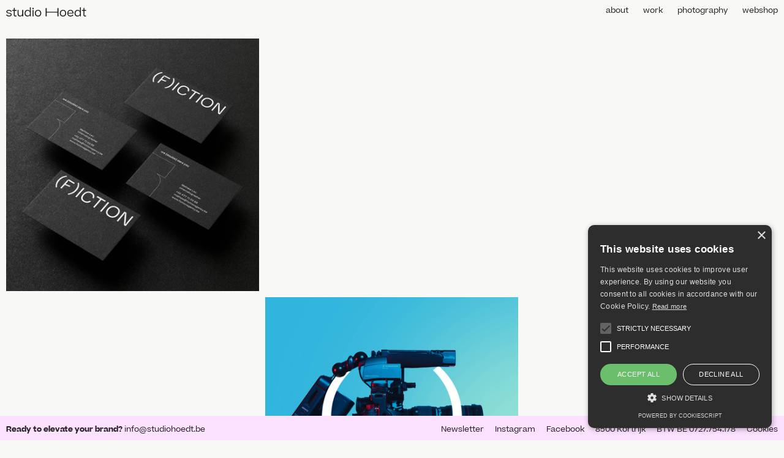

--- FILE ---
content_type: text/html; charset=utf-8
request_url: https://studiohoedt.be/fiction-images
body_size: 275326
content:
<!DOCTYPE html>
<html class="wf-initial-load">
	<head>
		<meta charset="utf-8">
		<meta name="viewport" content="width=device-width, initial-scale=1, shrink-to-fit=no">

		
			<title>FICTION - IMAGES — studiohoedt</title>
			<script>window.__PRELOADED_STATE__={"structure":{"byParent":{"root":["K0176669650","D1823123432","B2991892696","W4251799195","D3291371743","C0958780503","C2952944096","P4074198032","S1722821540","A0383886435","N1353491968","W2976329147","J1972575753","E1125401410","C0050000063","A1784395345"],"K0176669650":["E0508451704","V3138225507"],"D1823123432":["O1885300564","J4098154309","W3112480724","Y3993277347","F0362288233","L4115706648"],"Y3993277347":["Z0219661795","X3580161425","V1263597307","P3154727838"],"F0362288233":[],"L4115706648":["W0175625557","H2106241515"],"N1353491968":["R2037608924","Y2268654879","J0959978746","W1710269953","T1354929579"],"W2976329147":["O2538651923","R1623606190"],"J1972575753":["S1435098389","I0560327278","H0708553480"],"E1125401410":["A0808419676","M2483427006","Z1095476673","O2106866062","C3569409997","N0911189281","T3862269508","D0768253813","C2937863754","G3746526093","D0763561863","K3936286180","L2025615157","P3522645729","P2003945373"],"Z1095476673":[],"O2106866062":[],"C3569409997":["E1933015753"],"N0911189281":[],"T3862269508":[],"D0768253813":["Y3456048844","X3000068422"],"C2937863754":["P3035543906","R2214442960"],"G3746526093":[],"D0763561863":[],"K3936286180":[],"L2025615157":[],"P3522645729":[],"P2003945373":[],"C0050000063":["V3721723918","N3854593871","K0905891767","B1208903533","S0686696520","U2383235482","F0407387122"],"K0905891767":[],"B1208903533":[],"S0686696520":[],"U2383235482":[],"F0407387122":[],"A1784395345":[]},"bySort":{"K0176669650":0,"E0508451704":1,"V3138225507":2,"D1823123432":3,"O1885300564":6,"J4098154309":7,"W3112480724":8,"Y3993277347":10,"Z0219661795":11,"X3580161425":12,"V1263597307":14,"P3154727838":15,"F0362288233":16,"L4115706648":17,"W0175625557":18,"H2106241515":19,"B2991892696":25,"W4251799195":26,"D3291371743":27,"C0958780503":28,"C2952944096":29,"P4074198032":30,"S1722821540":31,"A0383886435":32,"N1353491968":34,"R2037608924":35,"Y2268654879":36,"W2976329147":40,"O2538651923":41,"R1623606190":42,"J1972575753":45,"S1435098389":46,"I0560327278":47,"H0708553480":48,"E1125401410":49,"A0808419676":50,"M2483427006":51,"Z1095476673":52,"O2106866062":56,"C3569409997":60,"N0911189281":64,"T3862269508":68,"D0768253813":72,"Y3456048844":73,"X3000068422":74,"C2937863754":77,"P3035543906":78,"R2214442960":79,"G3746526093":82,"D0763561863":86,"K3936286180":90,"L2025615157":94,"P3522645729":98,"P2003945373":102,"C0050000063":106,"V3721723918":107,"N3854593871":108,"K0905891767":111,"B1208903533":113,"S0686696520":116,"U2383235482":119,"F0407387122":121,"A1784395345":127,"J0959978746":37,"W1710269953":38,"T1354929579":39,"E1933015753":63},"indexById":{"K0176669650":0,"E0508451704":null,"V3138225507":null,"D1823123432":1,"O1885300564":null,"J4098154309":null,"W3112480724":null,"Y3993277347":2,"Z0219661795":null,"X3580161425":null,"V1263597307":null,"P3154727838":null,"F0362288233":3,"L4115706648":4,"W0175625557":null,"H2106241515":null,"B2991892696":null,"W4251799195":null,"D3291371743":null,"C0958780503":null,"C2952944096":null,"P4074198032":null,"S1722821540":null,"A0383886435":null,"N1353491968":4,"R2037608924":null,"Y2268654879":null,"W2976329147":5,"O2538651923":null,"R1623606190":null,"J1972575753":6,"S1435098389":null,"I0560327278":null,"H0708553480":null,"E1125401410":7,"A0808419676":null,"M2483427006":null,"Z1095476673":0,"O2106866062":1,"C3569409997":2,"N0911189281":3,"T3862269508":4,"D0768253813":5,"Y3456048844":null,"X3000068422":null,"C2937863754":6,"P3035543906":null,"R2214442960":null,"G3746526093":7,"D0763561863":8,"K3936286180":9,"L2025615157":10,"P3522645729":11,"P2003945373":12,"C0050000063":8,"V3721723918":null,"N3854593871":null,"K0905891767":2,"B1208903533":3,"S0686696520":4,"U2383235482":5,"F0407387122":6,"A1784395345":9,"J0959978746":0,"W1710269953":1,"T1354929579":2,"E1933015753":2},"liveIndexes":{}},"site":{"id":2005166,"direct_link":"https://studiohoedt.be","display_url":"studiohoedt.be","site_url":"studiohoedt-2-copy1","domain":"studiohoedt.be","domain_active":true,"domain_purchased":false,"domain_pending":false,"css_url":"https://studiohoedt.be/stylesheet","rss_url":"https://studiohoedt.be/rss","favicon_url":"https://freight.cargo.site/t/original/i/Y1388847878535440824641805911621/Flavicon_Tekengebied-1.ico","website_title":"studiohoedt","access_level":"public","is_private":false,"is_deleted":false,"is_upgraded":false,"is_template":false,"show_cargo_logo":false,"has_annex_upgrade":true,"has_domain_addon":true,"has_commerce_addon":false,"has_storage_addon":false,"can_duplicate":false,"can_copy":false,"site_password_enabled":false,"recent_date":"2023-09-20 08:09:38","upgrade_expire_date":"","version":"Cargo3","total_file_size":1795471453,"promocode_type":null,"meta_tags":"\u003cmeta name=\"en_cookie_notification\" position=\"bottom\" policy_link=\"http://cargocollective.com/Privacy\" description=\"By continuing to browse this website you are agreeing to the use of cookies as outlined in our [policy_link]Privacy policy[/policy_link].\">","homepage_id":"N1353491968","homepage_purl":"home","mobile_homepage_id":"W2976329147","mobile_homepage_purl":"home-mobile","screenshot":{"id":48808977,"name":"screenshot-3704273377.jpg","hash":"Q2155459243180269442769068525125","width":1792,"height":1120,"file_size":null,"file_type":"jpg","mime_type":"image/jpeg","is_image":true,"is_video":false},"site_preview_type":"screenshot","site_preview_image":[],"site_preview_url":"https://freight.cargo.site/w/1000/i/Q2155459243180269442769068525125/screenshot-3704273377.jpg","has_site_description":true,"site_description":"Located in Kortrijk, Studio Hoedt is your destination for branding and design. \nLed by graphic designer and visual storyteller Lieselot Hoedt, we are here to bring your product or service to life. \nCreating unique, powerful, contemporary visual identities and more ...","custom_html":"\u003cmeta name=\"p:domain_verify\" content=\"075aac59dfc205d4bc8cbe5567b2dae6\"/>\n\n\u003c!-- Global site tag (gtag.js) - Google Analytics -->\n\u003cscript async src=\"https://www.googletagmanager.com/gtag/js?id=G-808HZQNRMS\">\u003c/script>\n\u003cscript>\nwindow.dataLayer = window.dataLayer || [];\nfunction gtag(){dataLayer.push(arguments);}\ngtag('js', new Date());\n\ngtag('config', 'G-808HZQNRMS');\n\u003c/script>\n\n\n\u003cscript type=\"text/javascript\" charset=\"UTF-8\" src=\"//cdn.cookie-script.com/s/c7b11cf83b01f4a70e5d3616ad22ea03.js\">\u003c/script>","shop_id":32442,"fonts":[{"family":"Diatype Variable","provider":"cargo"}],"tags":[]},"pages":{"byId":{"E0508451704":{"id":"E0508451704","title":"SUBSCRIBE - BIOSITES - DESKTOP","purl":"subscribe-biosites-desktop-1","page_type":"page","content":"\u003cbr />\n\n\u003ctitle>Newsletter Banner\u003c/title>\n  \u003clink href=\"styles.css\" rel=\"stylesheet\" />\n\n\n\n\u003cdiv class=\"newsletter-banner\">\n  \u003cdiv class=\"subscribe-text\">\n    \u003ch1 class=\"no-wrap\">SUBSCRIBE TO OUR NEWSLETTER\u003c/h1>\n  \u003c/div>\n  \u003cdiv class=\"email-container\">\n    \u003cform action=\"https://studiohoedt.us21.list-manage.com/subscribe/post?u=20ecd4506e4aa545e8a30707b&id=8534d567c4&v_id=125&f_id=00a9dfe6f0\" class=\"validate\" id=\"mc-embedded-subscribe-form\" method=\"post\" name=\"mc-embedded-subscribe-form\" target=\"_blank\">\n      \u003cinput class=\"email-input\" name=\"EMAIL\" placeholder=\"Enter your email address\" required=\"\" type=\"email\" />\n      \u003cbutton class=\"subscribe-button\" type=\"submit\">Subscribe\u003c/button>\n    \u003c/form>\n  \u003c/div>\n  \u003cdiv class=\"subscribe-line\">\n    \u003cdiv style=\"text-align: left\">\n      \u003cbr />\n      \u003cspan style=\"color: rgb(160, 163, 165);\">👀 Be the first to discover our latest projects, products, inspirations and more. Your curiosity is appreciated! \u003c/span>\u003cbr />\n    \u003c/div>\n  \u003c/div>\n\u003c/div>","local_css":"/* styles.css */\n\nbody {\n  margin: 0;\n  padding: 20;\n  font-family: Arial, sans-serif;\n}\n\n.newsletter-banner {\n  background-color: #fde2ff;\n  color: #1C1C1C;\n  display: flex;\n  justify-content: space-between;\n  align-items: center;\n  text-align: left;\n  padding:20px\n  position: relative;\n  flex-wrap: wrap; /* Allow flex items to wrap to the next line on smaller screens */\n}\n\n.newsletter-title {\n  font-size: 20px;\n  margin: 0;\n  padding: 0;\n  text-align: left;\n  flex-grow: 1;\n}\n\n.email-input {\n  border: none;\n  background-color: transparent;\n  color: #1C1C1C;\n  font-size: 1.2;\n  margin-left: 0;\n  margin-top: 0px;\n  padding: 20px;\n  border-radius: 5px;\n  outline: none;\n  flex-grow: 1;\n}\n\n.subscribe-button {\n  background-color: transparent;\n  color: #1C1C1C;\n  border: none;\n  padding: 5px 10px;\n  font-size: 1.2;\n  cursor: pointer;\n  transition: background-color 0.3s ease;\n  position: relative;\n  border-radius: 15px;\n  flex-grow: 0; /* Adjusted flex-grow to 0 to keep the button on the right */\n}\n\n.subscribe-button:hover {\n  background-color: rgba(0, 0, 0, 0.85);\n  color: #fff;\n  font-weight: bold;\n}\n\n.subscribe-line {\n  position: absolute;\n  bottom: 0;\n  left: 0;\n  right: 0;\n  height: 1px;\n  background-color: #1C1C1C;\n}\n/* Add more margin/padding below the text */\n.subscribe-text {\n    text-align: left;\n    margin-bottom: 20px; /* Adjust the margin as needed to add space below the text */\n}\n.newsletter-title {\n  font-size: 2em; /* Default font size */\n}\n\n/* Add this CSS rule to align the text to the left */\n.subscribe-text {\n    text-align: left;\n}\n\n/* Add this CSS rule to adjust the spacing as needed */\n.newsletter-title {\n    margin: 0;\n    padding: 0;\n    font-size: 1.5em; /* Adjust the font size as needed */\n}\n\n[id=\"P3138836158\"] .page-layout {\n\tmax-width: 100%;\n}\n\n[id=\"P3138836158\"].page {\n\tbackground-color: #fde2ff;\n}\n\n[id=\"P3138836158\"] .page-content {\n\tpadding-bottom: 12rem;\n\tpadding-top: 0rem;\n}\n\n[id=\"E0508451704\"] .page-layout {\n\tmax-width: 100%;\n}\n\n[id=\"E0508451704\"].page {\n\tbackground-color: #fde2ff;\n\tmin-height: var(--viewport-height);\n}\n\n[id=\"E0508451704\"] .page-content {\n\tpadding-top: 0rem;\n\tpadding-bottom: 8rem;\n\talign-items: center;\n}","display":true,"stack":false,"pin":true,"overlay":false,"password_enabled":false,"page_count":null,"page_design_options":null,"backdrops":{"activeBackdrop":"none"},"pin_options":{"screen_visibility":"desktop","position":"bottom","overlay":true,"fixed":true,"adjust":false},"overlay_options":{},"thumb_media_id":22065793,"thumbnail":{"id":22065793,"name":"IMG_3981.jpg","hash":"G1325217705168561359753852257861","width":3024,"height":3024,"file_size":1656879,"file_type":"jpg","mime_type":"image/jpeg","is_image":true,"is_video":false,"is_url":false,"is_placeholder":false,"has_audio_track":null,"duration":null,"url":null,"url_id":null,"url_thumb":null,"url_type":null,"created_at":"2023-08-07 11:36:36.068311","updated_at":"2023-08-07 11:36:36.068311"},"thumb_meta":[],"media":[{"id":22065793,"name":"IMG_3981.jpg","hash":"G1325217705168561359753852257861","width":3024,"height":3024,"file_size":1656879,"file_type":"jpg","mime_type":"image/jpeg","is_image":true,"is_video":false,"is_url":false,"in_use":false,"created_at":"2023-08-07T11:36:36.068311Z","updated_at":"2023-08-07T11:36:36.068311Z"},{"id":22065818,"name":"Gif_CIA.mp4","hash":"F1325218646339890744488885257797","width":1080,"height":1080,"file_size":1183426,"file_type":"mp4","mime_type":"video/mp4","is_image":false,"is_video":true,"is_url":false,"in_use":false,"has_audio_track":true,"duration":8,"created_at":"2023-08-07T11:37:27.252637Z","updated_at":"2023-08-07T15:39:33.498498Z","poster":{"id":22065819,"name":"Gif_CIA.png","hash":"O1325218656651620681692524611141","width":1080,"height":1080,"file_size":81598,"file_type":"png","mime_type":"image/png","is_image":true,"is_video":false,"is_url":false,"in_use":false,"created_at":"2023-08-07T11:37:27.597806Z","updated_at":"2023-08-07T11:37:27.597806Z"}}],"tags":[],"access_level":"public"},"V3138225507":{"id":"V3138225507","title":"SUBSCRIBE - BIOSITES - MOBILE","purl":"subscribe-biosites-mobile","page_type":"page","content":"\u003cbr />\n\n\u003ctitle>Newsletter Banner\u003c/title>\n  \u003clink href=\"styles.css\" rel=\"stylesheet\" />\n\n\n\n\u003cdiv class=\"newsletter-banner\">\n  \u003cdiv class=\"subscribe-text\">\n    \u003ch2 style=\"--font-scale: 1.8; line-height: 0.95;\">SUBSCRIBE TO \u003cbr />\nOUR NEWSLETTER\u003c/h2>\n  \u003c/div>\n  \u003cdiv class=\"email-container\">\n    \u003cform action=\"https://studiohoedt.us21.list-manage.com/subscribe/post?u=20ecd4506e4aa545e8a30707b&id=8534d567c4&v_id=125&f_id=00a9dfe6f0\" class=\"validate\" id=\"mc-embedded-subscribe-form\" method=\"post\" name=\"mc-embedded-subscribe-form\" target=\"_blank\">\n \u003cinput class=\"email-input\" name=\"EMAIL\" placeholder=\"Enter your email address\" required=\"\" type=\"email\" />\n      \u003cbutton class=\"subscribe-button\" type=\"submit\">Subscribe\u003c/button>\n    \u003c/form>\n  \u003c/div>\n  \u003cdiv class=\"subscribe-line\">\n    \u003cdiv style=\"text-align: left\">\n      \u003cbr />\n      \u003cspan style=\"color: rgb(160, 163, 165);\">👀 Be the first to discover our latest projects, products, inspirations and more. Your curiosity is appreciated! \u003c/span>\u003cbr />\n    \u003c/div>\n  \u003c/div>\n\u003c/div>","local_css":"/* styles.css */\n\nbody {\n  margin: 0;\n  padding: 0;\n  font-family: Arial, sans-serif;\n}\n\n.newsletter-banner {\n  background-color: #fde2ff;\n  color: #1C1C1C;\n  justify-content: space-between;\n  align-items: center;\n  text-align: left;\n  padding: 0;\n  position: relative;\n  flex-wrap: wrap;\n  width: 100%;\n  padding: 0px 0 20px 0; /* Added more padding above the line */\n}\n\n.newsletter-text {\n  font-size: 16px; /* Adjust the font size as needed */\n  margin: 0;\n  padding: 0;\n  text-align: left;\n  flex-grow: 1;\n}\n\n.email-input {\n  border: none;\n  background-color: #fde2ff;\n  color: #1C1C1C;\n  font-size: 14px;\n  margin-left: 0;\n  margin-top: 15px;\n  padding: 10px;\n  border-radius: 5px;\n  outline: none;\n  flex-grow: 1;\n  text-align: left; /* Align text inside input to the left */\n  width: calc(60%); /* Ensure the input takes up the available width with some padding */\n}\n\n.subscribe-button {\n  background-color: transparent;\n  color: #1C1C1C;\n  border: none;\n  padding: 5px 10px;\n  font-size: ;\n  cursor: pointer;\n  transition: background-color 0.3s ease;\n  position: relative;\n  border-radius: 15px;\n  flex-grow: 1;\n}\n\n.subscribe-button:hover {\n  background-color: rgba(0, 0, 0, 0.85);\n  color: #fff;\n  font-weight: bold;\n}\n\n.subscribe-line {\n  position: absolute;\n  bottom: 0;\n  left: 0;\n  right: 0;\n  height: 1px;\n  background-color: #1C1C1C;\n}\n\n/* Add this CSS rule to adjust the spacing as needed */\n.newsletter-title {\n    margin: 0;\n    padding: 0;\n    font-size: 1.5em; /* Adjust the font size as needed */\n}\n\n[id=\"R1304899591\"].page {\n  background-color: #fde2ff;\n}\n\n[id=\"V3138225507\"].page {\n\tbackground-color: #fde2ff;\n\tmin-height: var(--viewport-height);\n}\n\n[id=\"V3138225507\"] .page-layout {\n\tmax-width: 100%;\n}\n\n[id=\"V3138225507\"] .page-content {\n\talign-items: center;\n\tpadding-bottom: 15rem;\n}","display":true,"stack":false,"pin":true,"overlay":false,"password_enabled":false,"page_count":null,"page_design_options":null,"backdrops":{"activeBackdrop":"none"},"pin_options":{"screen_visibility":"mobile","position":"bottom","overlay":true,"fixed":true,"adjust":false},"overlay_options":{},"thumb_media_id":22065793,"thumbnail":{"id":22065793,"name":"IMG_3981.jpg","hash":"G1325217705168561359753852257861","width":3024,"height":3024,"file_size":1656879,"file_type":"jpg","mime_type":"image/jpeg","is_image":true,"is_video":false,"is_url":false,"is_placeholder":false,"has_audio_track":null,"duration":null,"url":null,"url_id":null,"url_thumb":null,"url_type":null,"created_at":"2023-08-07 11:36:36.068311","updated_at":"2023-08-07 11:36:36.068311"},"thumb_meta":[],"media":[{"id":22065793,"name":"IMG_3981.jpg","hash":"G1325217705168561359753852257861","width":3024,"height":3024,"file_size":1656879,"file_type":"jpg","mime_type":"image/jpeg","is_image":true,"is_video":false,"is_url":false,"in_use":false,"created_at":"2023-08-07T11:36:36.068311Z","updated_at":"2023-08-07T11:36:36.068311Z"},{"id":22065818,"name":"Gif_CIA.mp4","hash":"F1325218646339890744488885257797","width":1080,"height":1080,"file_size":1183426,"file_type":"mp4","mime_type":"video/mp4","is_image":false,"is_video":true,"is_url":false,"in_use":false,"has_audio_track":true,"duration":8,"created_at":"2023-08-07T11:37:27.252637Z","updated_at":"2023-08-07T15:39:33.498498Z","poster":{"id":22065819,"name":"Gif_CIA.png","hash":"O1325218656651620681692524611141","width":1080,"height":1080,"file_size":81598,"file_type":"png","mime_type":"image/png","is_image":true,"is_video":false,"is_url":false,"in_use":false,"created_at":"2023-08-07T11:37:27.597806Z","updated_at":"2023-08-07T11:37:27.597806Z"}}],"tags":[],"access_level":"public"},"O1885300564":{"id":"O1885300564","title":"EXTRA","purl":"extra","page_type":"page","content":"\u003ca class=\"button-6-3\" href=\"general-terms-and-conditions-\" rel=\"history\">GENERAL TERMS AND CONDITIONS\u003c/a>\u003cbr />","local_css":"[id=\"O1885300564\"].page {\n}\n\n[id=\"O1885300564\"] .page-content {\n\tpadding-top: 0rem;\n}\n\n[id=\"O1885300564\"] .page-layout {\n\tmax-width: 100%;\n}","display":true,"stack":false,"pin":true,"overlay":false,"password_enabled":false,"page_count":null,"page_design_options":null,"backdrops":{"activeBackdrop":"none"},"pin_options":{"screen_visibility":"all","position":"bottom","overlay":false,"fixed":false,"adjust":true},"overlay_options":{},"thumb_media_id":null,"thumbnail":null,"thumb_meta":{},"media":[],"tags":[],"access_level":"public"},"J4098154309":{"id":"J4098154309","title":"SUBSCRIBE - DESKTOP","purl":"subscribe-desktop","page_type":"page","content":"\u003cbr />\n\n\u003ctitle>Newsletter Banner\u003c/title>\n  \u003clink href=\"styles.css\" rel=\"stylesheet\" />\n\n\n\n\u003cdiv class=\"newsletter-banner\">\n  \u003cdiv class=\"subscribe-text\">\u003ch1 class=\"no-wrap\" style=\"line-height: 0.7;\">SUBSCRIBE TO OUR NEWSLETTER\u003c/h1>\n  \u003c/div>\n  \u003cdiv class=\"email-container\">\n    \u003cform action=\"https://studiohoedt.us21.list-manage.com/subscribe/post?u=20ecd4506e4aa545e8a30707b&id=8534d567c4&v_id=125&f_id=00a9dfe6f0\" class=\"validate\" id=\"mc-embedded-subscribe-form\" method=\"post\" name=\"mc-embedded-subscribe-form\" target=\"_blank\">\u003cspan style=\"line-height: 0.7;\">\n      \u003cinput class=\"email-input\" name=\"EMAIL\" placeholder=\"Enter your email address\" required=\"\" type=\"email\" />\n      \u003cbutton class=\"subscribe-button\" type=\"submit\">Subscribe\u003c/button>\n    \u003c/span>\u003c/form>\n  \u003c/div>\n  \u003cdiv class=\"subscribe-line\">\u003cdiv style=\"text-align: left\">\u003cbr />\n      \u003cspan style=\"color: rgb(160, 163, 165);\">👀 Be the first to discover our latest projects, products, inspirations and more. Your curiosity is appreciated! \u003cbr />\n\u003cbr />\n\u003c/span>\u003cbr />\n\u003cbr />\n\u003cbr />\n    \u003c/div>\n  \u003c/div>\n\u003c/div>","local_css":"/* styles.css */\n\nbody {\n  margin: 0;\n  padding: 10;\n  font-family: Arial, sans-serif;\n}\n\n.newsletter-banner {\n  background-color: #fde2ff;\n  color: #1C1C1C;\n  display: flex;\n  justify-content: space-between;\n  align-items: center;\n  text-align: left;\n  padding:10px\n  position: relative;\n  flex-wrap: wrap; /* Allow flex items to wrap to the next line on smaller screens */\n}\n\n.newsletter-title {\n  font-size: 20px;\n  margin: 0;\n  padding: 0;\n  text-align: left;\n  flex-grow: 1;\n}\n\n.email-input {\n  border: none;\n  background-color: transparent;\n  color: #1C1C1C;\n  font-size: 1.2;\n  margin-left: 0;\n  margin-top: 0px;\n  margin-bottom: 0px;\n  padding: 10px;\n  border-radius: 5px;\n  outline: none;\n  flex-grow: 1;\n}\n\n.subscribe-button {\n  background-color: transparent;\n  color: #1C1C1C;\n  border: none;\n  padding: 5px 5px;\n  font-size: 1.2;\n  cursor: pointer;\n  transition: background-color 0.3s ease;\n  position: relative;\n  border-radius: 10px;\n  flex-grow: 0; /* Adjusted flex-grow to 0 to keep the button on the right */\n}\n\n.subscribe-button:hover {\n  background-color: rgba(0, 0, 0, 0.85);\n  color: #fff;\n  font-weight: bold;\n}\n\n.subscribe-line {\n  position: absolute;\n  bottom: 0;\n  left: 0;\n  right: 0;\n  height: 1px;\n  background-color: #1C1C1C;\n}\n/* Add more margin/padding below the text */\n.subscribe-text {\n    text-align: left;\n    margin-bottom: 20px; /* Adjust the margin as needed to add space below the text */\n}\n.newsletter-title {\n  font-size: 2em; /* Default font size */\n}\n\n/* Add this CSS rule to align the text to the left */\n.subscribe-text {\n    text-align: left;\n}\n\n/* Add this CSS rule to adjust the spacing as needed */\n.newsletter-title {\n    margin: 0;\n    padding: 0;\n    font-size: 1.5em; /* Adjust the font size as needed */\n}\n\n[id=\"P3138836158\"] .page-layout {\n\tmax-width: 100%;\n}\n\n[id=\"P3138836158\"].page {\n\tbackground-color: #fde2ff;\n}\n\n[id=\"P3138836158\"] .page-content {\n\tpadding-bottom: 12rem;\n\tpadding-top: 0rem;\n}\n\n[id=\"J4098154309\"] .page-layout {\n\tmax-width: 100%;\n}\n\n[id=\"J4098154309\"].page {\n\tbackground-color: #fde2ff;\n}\n\n[id=\"J4098154309\"] .page-content {\n\tpadding-top: 0rem;\n\tpadding-bottom: 10rem;\n}","display":true,"stack":false,"pin":true,"overlay":false,"password_enabled":false,"page_count":null,"page_design_options":null,"backdrops":{"activeBackdrop":"none"},"pin_options":{"screen_visibility":"desktop","position":"bottom","overlay":false,"fixed":false,"adjust":true},"overlay_options":{},"thumb_media_id":22065793,"thumbnail":{"id":22065793,"name":"IMG_3981.jpg","hash":"G1325217705168561359753852257861","width":3024,"height":3024,"file_size":1656879,"file_type":"jpg","mime_type":"image/jpeg","is_image":true,"is_video":false,"is_url":false,"is_placeholder":false,"has_audio_track":null,"duration":null,"url":null,"url_id":null,"url_thumb":null,"url_type":null,"created_at":"2023-08-07 11:36:36.068311","updated_at":"2023-08-07 11:36:36.068311"},"thumb_meta":[],"media":[{"id":22065793,"name":"IMG_3981.jpg","hash":"G1325217705168561359753852257861","width":3024,"height":3024,"file_size":1656879,"file_type":"jpg","mime_type":"image/jpeg","is_image":true,"is_video":false,"is_url":false,"in_use":false,"created_at":"2023-08-07T11:36:36.068311Z","updated_at":"2023-08-07T11:36:36.068311Z"},{"id":22065818,"name":"Gif_CIA.mp4","hash":"F1325218646339890744488885257797","width":1080,"height":1080,"file_size":1183426,"file_type":"mp4","mime_type":"video/mp4","is_image":false,"is_video":true,"is_url":false,"in_use":false,"has_audio_track":true,"duration":8,"created_at":"2023-08-07T11:37:27.252637Z","updated_at":"2023-08-07T15:39:33.498498Z","poster":{"id":22065819,"name":"Gif_CIA.png","hash":"O1325218656651620681692524611141","width":1080,"height":1080,"file_size":81598,"file_type":"png","mime_type":"image/png","is_image":true,"is_video":false,"is_url":false,"in_use":false,"created_at":"2023-08-07T11:37:27.597806Z","updated_at":"2023-08-07T11:37:27.597806Z"}}],"tags":[],"access_level":"public"},"W3112480724":{"id":"W3112480724","title":"SUBSCRIBE - MOBILE","purl":"subscribe-mobile-1","page_type":"page","content":"\u003cmeta charset=\"UTF-8\" />\n  \u003ctitle>Newsletter Banner\u003c/title>\n  \u003cmeta content=\"width=device-width, initial-scale=1, maximum-scale=1, user-scalable=no\" name=\"viewport\" />\n  \u003clink href=\"styles.css\" rel=\"stylesheet\" />\n\n\n  \u003cdiv class=\"newsletter-banner\">\n    \u003cdiv class=\"subscribe-text\">\n      \u003ch2 style=\"--font-scale: 2.35; line-height: 1.05;\">SUBSCRIBE TO \u003cbr />OUR NEWSLETTER\u003c/h2>\n    \u003c/div>\n    \u003cdiv class=\"email-container\">\n      \u003cform action=\"https://studiohoedt.us21.list-manage.com/subscribe/post?u=20ecd4506e4aa545e8a30707b&id=8534d567c4&v_id=125&f_id=00a9dfe6f0\" class=\"validate\" id=\"mc-embedded-subscribe-form\" method=\"post\" name=\"mc-embedded-subscribe-form\" target=\"_blank\"> \u003cinput class=\"email-input\" name=\"EMAIL\" placeholder=\"Enter your email address\" required=\"\" type=\"email\" />\n             \u003cbutton class=\"subscribe-button\" type=\"submit\">Subscribe\u003c/button>\n      \u003c/form>\n    \u003c/div>\n    \u003cdiv class=\"subscribe-line\">\n      \u003cdiv style=\"text-align: left\">\n        \u003cbr />\n        \u003cspan style=\"color: rgb(160, 163, 165);\">👀 Be the first to discover our latest projects, products, inspirations and more. Your curiosity is appreciated! \u003c/span>\u003cbr />\n      \u003c/div>\n    \u003c/div>\n  \u003c/div>","local_css":"/* styles.css */\n\nbody {\n  margin: 0;\n  padding: 0;\n  font-family: Arial, sans-serif;\n}\n\n.newsletter-banner {\n  background-color: #fde2ff;\n  color: #1C1C1C;\n  justify-content: space-between;\n  align-items: center;\n  text-align: left;\n  padding: 0;\n  position: relative;\n  flex-wrap: wrap;\n  width: 100%;\n  padding: 0px 0 20px 0; /* Added more padding above the line */\n}\n\n.newsletter-text {\n  font-size: 16px; /* Adjust the font size as needed */\n  margin: 0;\n  padding: 0;\n  text-align: left;\n  flex-grow: 1;\n}\n\n.email-input {\n  border: none;\n  background-color: #fde2ff;\n  color: #1C1C1C;\n  font-size: 14px;\n  margin-left: 0;\n  margin-top: 15px;\n  padding: 10px;\n  border-radius: 5px;\n  outline: none;\n  flex-grow: 1;\n  text-align: left; /* Align text inside input to the left */\n  width: calc(60%); /* Ensure the input takes up the available width with some padding */\n}\n\n.subscribe-button {\n  background-color: transparent;\n  color: #1C1C1C;\n  border: none;\n  padding: 5px 10px;\n  font-size: ;\n  cursor: pointer;\n  transition: background-color 0.3s ease;\n  position: relative;\n  border-radius: 15px;\n  flex-grow: 1;\n}\n\n.subscribe-button:hover {\n  background-color: rgba(0, 0, 0, 0.85);\n  color: #fff;\n  font-weight: bold;\n}\n\n.subscribe-line {\n  position: absolute;\n  bottom: 0;\n  left: 0;\n  right: 0;\n  height: 1px;\n  background-color: #1C1C1C;\n}\n\n/* Add this CSS rule to adjust the spacing as needed */\n.newsletter-title {\n    margin: 0;\n    padding: 0;\n    font-size: 1.5em; /* Adjust the font size as needed */\n}\n\n[id=\"R1304899591\"].page {\n  background-color: #fde2ff;\n}\n\n[id=\"W3112480724\"].page {\n\tbackground-color: #fde2ff;\n}\n\n[id=\"W3112480724\"] .page-layout {\n\tmax-width: 100%;\n}\n\n[id=\"W3112480724\"] .page-content {\n\tpadding-bottom: 10rem;\n}","display":true,"stack":false,"pin":true,"overlay":false,"password_enabled":false,"page_count":null,"page_design_options":null,"backdrops":{"activeBackdrop":"none"},"pin_options":{"screen_visibility":"mobile","position":"bottom","overlay":false,"fixed":false,"adjust":true},"overlay_options":{},"thumb_media_id":22065793,"thumbnail":{"id":22065793,"name":"IMG_3981.jpg","hash":"G1325217705168561359753852257861","width":3024,"height":3024,"file_size":1656879,"file_type":"jpg","mime_type":"image/jpeg","is_image":true,"is_video":false,"is_url":false,"is_placeholder":false,"has_audio_track":null,"duration":null,"url":null,"url_id":null,"url_thumb":null,"url_type":null,"created_at":"2023-08-07 11:36:36.068311","updated_at":"2023-08-07 11:36:36.068311"},"thumb_meta":[],"media":[{"id":22065793,"name":"IMG_3981.jpg","hash":"G1325217705168561359753852257861","width":3024,"height":3024,"file_size":1656879,"file_type":"jpg","mime_type":"image/jpeg","is_image":true,"is_video":false,"is_url":false,"in_use":false,"created_at":"2023-08-07T11:36:36.068311Z","updated_at":"2023-08-07T11:36:36.068311Z"},{"id":22065818,"name":"Gif_CIA.mp4","hash":"F1325218646339890744488885257797","width":1080,"height":1080,"file_size":1183426,"file_type":"mp4","mime_type":"video/mp4","is_image":false,"is_video":true,"is_url":false,"in_use":false,"has_audio_track":true,"duration":8,"created_at":"2023-08-07T11:37:27.252637Z","updated_at":"2023-08-07T15:39:33.498498Z","poster":{"id":22065819,"name":"Gif_CIA.png","hash":"O1325218656651620681692524611141","width":1080,"height":1080,"file_size":81598,"file_type":"png","mime_type":"image/png","is_image":true,"is_video":false,"is_url":false,"in_use":false,"created_at":"2023-08-07T11:37:27.597806Z","updated_at":"2023-08-07T11:37:27.597806Z"}}],"tags":[],"access_level":"public"},"Z0219661795":{"id":"Z0219661795","title":"TEKST LINKS - DESKTOP","purl":"tekst-links-desktop-","page_type":"page","content":"\u003ch1>WEBSHOP\u003c/h1>\u003ccolumn-set>\u003ccolumn-unit slot=\"0\" span=\"10\">\u003ch1>\n\n\n\u003c/h1>\n\n\u003c/column-unit>\u003ccolumn-unit slot=\"1\" span=\"2\">\u003c/column-unit>\u003c/column-set>","local_css":"[id=\"Z0219661795\"].page {\n\tmin-height: var(--viewport-height);\n\tjustify-content: flex-start;\n}\n\n[id=\"Z0219661795\"] .page-content {\n\talign-items: flex-start;\n\tpadding-top: 10.5rem;\n}\n\n[id=\"Z0219661795\"] .page-layout {\n\tmax-width: 35%;\n}","display":true,"stack":false,"pin":true,"overlay":false,"password_enabled":false,"page_count":null,"page_design_options":null,"backdrops":{"activeBackdrop":"none"},"pin_options":{"screen_visibility":"desktop","position":"top","overlay":true,"fixed":true,"adjust":false},"overlay_options":{},"thumb_media_id":22674282,"thumbnail":{"id":22674282,"name":"Aude_groot-2.jpg","hash":"W1351963687362567430286724859461","width":3000,"height":4500,"file_size":10116716,"file_type":"jpg","mime_type":"image/jpeg","is_image":true,"is_video":false,"is_url":false,"is_placeholder":false,"has_audio_track":null,"duration":null,"url":null,"url_id":null,"url_thumb":null,"url_type":null,"created_at":"2023-08-24 06:21:38.633181","updated_at":"2023-08-24 06:21:38.633181"},"thumb_meta":[],"media":[{"id":22315212,"name":"WEB---Work-page17.jpg","hash":"Y1336647201100664075599079310917","width":2133,"height":2133,"file_size":175262,"file_type":"jpg","mime_type":"image/jpeg","is_image":true,"is_video":false,"is_url":false,"in_use":false,"created_at":"2023-08-14T15:43:10.711817Z","updated_at":"2023-08-14T15:43:10.711817Z"},{"id":22464095,"name":"LIESELOT-HOEDT---A4---PRINTMARKT.jpg","hash":"W1342600688636298301762243167813","width":2480,"height":3508,"file_size":644355,"file_type":"jpg","mime_type":"image/jpeg","is_image":true,"is_video":false,"is_url":false,"in_use":false,"created_at":"2023-08-18T09:22:09.731688Z","updated_at":"2023-08-18T09:22:09.731688Z"},{"id":22519929,"name":"Vic-10.jpg","hash":"W1345858439090628094148540925509","width":3648,"height":5472,"file_size":9999657,"file_type":"jpg","mime_type":"image/jpeg","is_image":true,"is_video":false,"is_url":false,"in_use":false,"created_at":"2023-08-20T10:25:32.048079Z","updated_at":"2023-08-20T10:25:32.048079Z"},{"id":22674282,"name":"Aude_groot-2.jpg","hash":"W1351963687362567430286724859461","width":3000,"height":4500,"file_size":10116716,"file_type":"jpg","mime_type":"image/jpeg","is_image":true,"is_video":false,"is_url":false,"in_use":false,"created_at":"2023-08-24T06:21:38.633181Z","updated_at":"2023-08-24T06:21:38.633181Z"},{"id":23743909,"name":"4L0A7991-2.mov","hash":"J1393713300256471850376666056261","width":1052,"height":1474,"file_size":35420432,"file_type":"mov","mime_type":"video/quicktime","is_image":false,"is_video":true,"is_url":false,"in_use":false,"has_audio_track":true,"duration":27,"created_at":"2023-09-19T11:02:29.679182Z","updated_at":"2023-09-19T15:10:00.528184Z","poster":{"id":23743911,"name":"4L0A7991-2.jpg","hash":"B1393713307524489015418229392965","width":1052,"height":1474,"file_size":1473748,"file_type":"jpg","mime_type":"image/jpg","is_image":true,"is_video":false,"is_url":false,"in_use":false,"created_at":"2023-09-19T11:02:29.895506Z","updated_at":"2023-09-19T11:02:29.895506Z"}}],"tags":[],"access_level":"public"},"X3580161425":{"id":"X3580161425","title":"WEBSHOP - DESKTOP","purl":"webshop-desktop","page_type":"page","content":"\u003ccolumn-set>\u003ccolumn-unit slot=\"0\" span=\"10\">\u003ch1 style=\"line-height: 1; --font-scale: 0.96;\">WEBSHOP\u003cbr />\n\u003c/h1>\n\u003c/column-unit>\u003ccolumn-unit slot=\"1\" span=\"2\">\u003c/column-unit>\u003c/column-set>\u003ch1 style=\"--font-scale: 3; line-height: 0.5;\">\n\u003c/h1>","local_css":"[id=\"X3580161425\"].page {\n  min-height: 10;\n  justify-content: flex-start;\n}\n\n[id=\"X3580161425\"] .page-content {\n  align-items: flex-start;\n  padding-top: 6rem;\n\tpadding-bottom: 3rem;\n}\n\n[id=\"X3580161425\"] .page-layout {\n  max-width: 35%;\n}","display":true,"stack":false,"pin":true,"overlay":false,"password_enabled":false,"page_count":null,"page_design_options":null,"backdrops":{"activeBackdrop":"none"},"pin_options":{"screen_visibility":"mobile","position":"top","overlay":true,"fixed":false,"adjust":true},"overlay_options":{},"thumb_media_id":22674282,"thumbnail":{"id":22674282,"name":"Aude_groot-2.jpg","hash":"W1351963687362567430286724859461","width":3000,"height":4500,"file_size":10116716,"file_type":"jpg","mime_type":"image/jpeg","is_image":true,"is_video":false,"is_url":false,"is_placeholder":false,"has_audio_track":null,"duration":null,"url":null,"url_id":null,"url_thumb":null,"url_type":null,"created_at":"2023-08-24 06:21:38.633181","updated_at":"2023-08-24 06:21:38.633181"},"thumb_meta":[],"media":[{"id":22315212,"name":"WEB---Work-page17.jpg","hash":"Y1336647201100664075599079310917","width":2133,"height":2133,"file_size":175262,"file_type":"jpg","mime_type":"image/jpeg","is_image":true,"is_video":false,"is_url":false,"in_use":false,"created_at":"2023-08-14T15:43:10.711817Z","updated_at":"2023-08-14T15:43:10.711817Z"},{"id":22464095,"name":"LIESELOT-HOEDT---A4---PRINTMARKT.jpg","hash":"W1342600688636298301762243167813","width":2480,"height":3508,"file_size":644355,"file_type":"jpg","mime_type":"image/jpeg","is_image":true,"is_video":false,"is_url":false,"in_use":false,"created_at":"2023-08-18T09:22:09.731688Z","updated_at":"2023-08-18T09:22:09.731688Z"},{"id":22519929,"name":"Vic-10.jpg","hash":"W1345858439090628094148540925509","width":3648,"height":5472,"file_size":9999657,"file_type":"jpg","mime_type":"image/jpeg","is_image":true,"is_video":false,"is_url":false,"in_use":false,"created_at":"2023-08-20T10:25:32.048079Z","updated_at":"2023-08-20T10:25:32.048079Z"},{"id":22674282,"name":"Aude_groot-2.jpg","hash":"W1351963687362567430286724859461","width":3000,"height":4500,"file_size":10116716,"file_type":"jpg","mime_type":"image/jpeg","is_image":true,"is_video":false,"is_url":false,"in_use":false,"created_at":"2023-08-24T06:21:38.633181Z","updated_at":"2023-08-24T06:21:38.633181Z"},{"id":23743909,"name":"4L0A7991-2.mov","hash":"J1393713300256471850376666056261","width":1052,"height":1474,"file_size":35420432,"file_type":"mov","mime_type":"video/quicktime","is_image":false,"is_video":true,"is_url":false,"in_use":false,"has_audio_track":true,"duration":27,"created_at":"2023-09-19T11:02:29.679182Z","updated_at":"2023-09-19T15:10:00.528184Z","poster":{"id":23743911,"name":"4L0A7991-2.jpg","hash":"B1393713307524489015418229392965","width":1052,"height":1474,"file_size":1473748,"file_type":"jpg","mime_type":"image/jpg","is_image":true,"is_video":false,"is_url":false,"in_use":false,"created_at":"2023-09-19T11:02:29.895506Z","updated_at":"2023-09-19T11:02:29.895506Z"}}],"tags":[],"access_level":"public"},"V1263597307":{"id":"V1263597307","title":"STORY - DESKTOP","purl":"story-desktop","page_type":"page","content":"\u003cdiv style=\"text-align: center\">\n\u003c/div>\u003ch1 style=\"--font-scale: 3; line-height: 0.5;\">\n\u003c/h1>\u003ccolumn-set mobile-stack=\"false\">\u003ccolumn-unit slot=\"0\" span=\"11\">\u003ch1>Welcome to the webshop of Studio Hoedt. Thank you for being here!\u003cbr />\nWith this webshop, we aim to further develop ourselves and offer art prints, graphic design items ... we make and love! This will be an ongoing project with no rush that may just provide the perfect gift, art piece ... for yourself or a friend. \u003cbr />\n\n\u003cbr />\nWe prioritize sustainability and work closely with local businesses.\u003c/h1>\u003c/column-unit>\u003ccolumn-unit slot=\"1\" span=\"1\">\u003c/column-unit>\u003c/column-set>","local_css":"[id=\"V1263597307\"].page {\n}\n\n[id=\"V1263597307\"] .page-content {\n\tpadding-bottom: 15rem;\n\tpadding-top: 10rem;\n}\n\n[id=\"V1263597307\"] .page-layout {\n\tmax-width: 66%;\n}","display":true,"stack":false,"pin":true,"overlay":false,"password_enabled":false,"page_count":null,"page_design_options":null,"backdrops":{"activeBackdrop":"none"},"pin_options":{"screen_visibility":"desktop","position":"bottom","overlay":true,"fixed":false,"adjust":true},"overlay_options":{},"thumb_media_id":22464095,"thumbnail":{"id":22464095,"name":"LIESELOT-HOEDT---A4---PRINTMARKT.jpg","hash":"W1342600688636298301762243167813","width":2480,"height":3508,"file_size":644355,"file_type":"jpg","mime_type":"image/jpeg","is_image":true,"is_video":false,"is_url":false,"is_placeholder":false,"has_audio_track":null,"duration":null,"url":null,"url_id":null,"url_thumb":null,"url_type":null,"created_at":"2023-08-18 09:22:09.731688","updated_at":"2023-08-18 09:22:09.731688"},"thumb_meta":{"hide_from_index":true},"media":[{"id":22315212,"name":"WEB---Work-page17.jpg","hash":"Y1336647201100664075599079310917","width":2133,"height":2133,"file_size":175262,"file_type":"jpg","mime_type":"image/jpeg","is_image":true,"is_video":false,"is_url":false,"in_use":false,"created_at":"2023-08-14T15:43:10.711817Z","updated_at":"2023-08-14T15:43:10.711817Z"},{"id":22464095,"name":"LIESELOT-HOEDT---A4---PRINTMARKT.jpg","hash":"W1342600688636298301762243167813","width":2480,"height":3508,"file_size":644355,"file_type":"jpg","mime_type":"image/jpeg","is_image":true,"is_video":false,"is_url":false,"in_use":false,"created_at":"2023-08-18T09:22:09.731688Z","updated_at":"2023-08-18T09:22:09.731688Z"},{"id":22519929,"name":"Vic-10.jpg","hash":"W1345858439090628094148540925509","width":3648,"height":5472,"file_size":9999657,"file_type":"jpg","mime_type":"image/jpeg","is_image":true,"is_video":false,"is_url":false,"in_use":false,"created_at":"2023-08-20T10:25:32.048079Z","updated_at":"2023-08-20T10:25:32.048079Z"},{"id":22674282,"name":"Aude_groot-2.jpg","hash":"W1351963687362567430286724859461","width":3000,"height":4500,"file_size":10116716,"file_type":"jpg","mime_type":"image/jpeg","is_image":true,"is_video":false,"is_url":false,"in_use":false,"created_at":"2023-08-24T06:21:38.633181Z","updated_at":"2023-08-24T06:21:38.633181Z"},{"id":25383964,"name":"ComingSOON.svg","hash":"A1451383260146573778526307124805","width":207,"height":207,"file_size":34862,"file_type":"svg","mime_type":"image/svg+xml","is_image":true,"is_video":false,"is_url":false,"in_use":false,"created_at":"2023-10-25T15:27:24.857281Z","updated_at":"2023-10-25T15:27:24.857281Z"},{"id":25384018,"name":"ComingSOON.svg","hash":"E1451384434005132909033624208965","width":207,"height":207,"file_size":34862,"file_type":"svg","mime_type":"image/svg+xml","is_image":true,"is_video":false,"is_url":false,"in_use":false,"created_at":"2023-10-25T15:28:27.990406Z","updated_at":"2023-10-25T15:28:27.990406Z"},{"id":25384067,"name":"ComingSOON.svg","hash":"N1451384976044260770915088893509","width":207,"height":207,"file_size":52914,"file_type":"svg","mime_type":"image/svg+xml","is_image":true,"is_video":false,"is_url":false,"in_use":false,"created_at":"2023-10-25T15:28:57.358449Z","updated_at":"2023-10-25T15:28:57.358449Z"}],"tags":[],"access_level":"public"},"P3154727838":{"id":"P3154727838","title":"STORY - MOBILE","purl":"story-mobile","page_type":"page","content":"\u003cdiv style=\"text-align: center\">\n\u003c/div>\u003ch1 style=\"--font-scale: 3; line-height: 0.5;\">\u003c/h1>\u003cbr />\n\u003ccolumn-set mobile-stack=\"false\">\u003ccolumn-unit slot=\"0\" span=\"4\">\u003ch2> \n\u003cb>story\u003c/b>\u003cbr />\n\n\u003cbr />\n\u003c/h2>\u003c/column-unit>\u003ccolumn-unit slot=\"1\" span=\"8\">\u003cdiv style=\"text-align: center\">\u003c/div>\n\u003cdiv style=\"text-align: center\">\n\u003c/div>\u003ch2>With this webshop, we aim to further develop ourselves and offer art prints, graphic design items ... we make and love! This will be an ongoing project with no rush that may just provide the perfect gift, art piece ... for yourself or a friend. \u003cbr /> \u003cbr />We prioritize sustainability and work closely with local businesses.\u003c/h2>\u003c/column-unit>\u003c/column-set>","local_css":"[id=\"P3154727838\"].page {\n}\n\n[id=\"P3154727838\"] .page-content {\n\tpadding-bottom: 0rem;\n\tpadding-top: 6rem;\n}\n\n[id=\"P3154727838\"] .page-layout {\n\tmax-width: 66%;\n}","display":true,"stack":false,"pin":true,"overlay":false,"password_enabled":false,"page_count":null,"page_design_options":null,"backdrops":{"activeBackdrop":"none"},"pin_options":{"screen_visibility":"mobile","position":"top","overlay":false,"fixed":false,"adjust":true},"overlay_options":{},"thumb_media_id":22464095,"thumbnail":{"id":22464095,"name":"LIESELOT-HOEDT---A4---PRINTMARKT.jpg","hash":"W1342600688636298301762243167813","width":2480,"height":3508,"file_size":644355,"file_type":"jpg","mime_type":"image/jpeg","is_image":true,"is_video":false,"is_url":false,"is_placeholder":false,"has_audio_track":null,"duration":null,"url":null,"url_id":null,"url_thumb":null,"url_type":null,"created_at":"2023-08-18 09:22:09.731688","updated_at":"2023-08-18 09:22:09.731688"},"thumb_meta":{"hide_from_index":true},"media":[{"id":22315212,"name":"WEB---Work-page17.jpg","hash":"Y1336647201100664075599079310917","width":2133,"height":2133,"file_size":175262,"file_type":"jpg","mime_type":"image/jpeg","is_image":true,"is_video":false,"is_url":false,"in_use":false,"created_at":"2023-08-14T15:43:10.711817Z","updated_at":"2023-08-14T15:43:10.711817Z"},{"id":22464095,"name":"LIESELOT-HOEDT---A4---PRINTMARKT.jpg","hash":"W1342600688636298301762243167813","width":2480,"height":3508,"file_size":644355,"file_type":"jpg","mime_type":"image/jpeg","is_image":true,"is_video":false,"is_url":false,"in_use":false,"created_at":"2023-08-18T09:22:09.731688Z","updated_at":"2023-08-18T09:22:09.731688Z"},{"id":22519929,"name":"Vic-10.jpg","hash":"W1345858439090628094148540925509","width":3648,"height":5472,"file_size":9999657,"file_type":"jpg","mime_type":"image/jpeg","is_image":true,"is_video":false,"is_url":false,"in_use":false,"created_at":"2023-08-20T10:25:32.048079Z","updated_at":"2023-08-20T10:25:32.048079Z"},{"id":22674282,"name":"Aude_groot-2.jpg","hash":"W1351963687362567430286724859461","width":3000,"height":4500,"file_size":10116716,"file_type":"jpg","mime_type":"image/jpeg","is_image":true,"is_video":false,"is_url":false,"in_use":false,"created_at":"2023-08-24T06:21:38.633181Z","updated_at":"2023-08-24T06:21:38.633181Z"}],"tags":[],"access_level":"public"},"W0175625557":{"id":"W0175625557","title":"TEKST LINKS - DESKTOP","purl":"tekst-links-desktop","page_type":"page","content":"\u003ccolumn-set>\u003ccolumn-unit slot=\"0\" span=\"10\">\u003ch1>ARTWORK\u003c/h1>\u003cbr />\n\u003c/column-unit>\u003ccolumn-unit slot=\"1\" span=\"2\">\u003c/column-unit>\u003c/column-set>\u003ch1 style=\"--font-scale: 3; line-height: 0.5;\">\n\u003c/h1>","local_css":"[id=\"W0175625557\"].page {\n\tmin-height: var(--viewport-height);\n\tjustify-content: flex-start;\n}\n\n[id=\"W0175625557\"] .page-content {\n\talign-items: flex-start;\n\tpadding-top: 10.5rem;\n}\n\n[id=\"W0175625557\"] .page-layout {\n\tmax-width: 35%;\n}","display":true,"stack":false,"pin":true,"overlay":false,"password_enabled":false,"page_count":null,"page_design_options":null,"backdrops":{"activeBackdrop":"none"},"pin_options":{"screen_visibility":"desktop","position":"top","overlay":true,"fixed":true,"adjust":false},"overlay_options":{},"thumb_media_id":22674282,"thumbnail":{"id":22674282,"name":"Aude_groot-2.jpg","hash":"W1351963687362567430286724859461","width":3000,"height":4500,"file_size":10116716,"file_type":"jpg","mime_type":"image/jpeg","is_image":true,"is_video":false,"is_url":false,"is_placeholder":false,"has_audio_track":null,"duration":null,"url":null,"url_id":null,"url_thumb":null,"url_type":null,"created_at":"2023-08-24 06:21:38.633181","updated_at":"2023-08-24 06:21:38.633181"},"thumb_meta":{},"media":[{"id":22315212,"name":"WEB---Work-page17.jpg","hash":"Y1336647201100664075599079310917","width":2133,"height":2133,"file_size":175262,"file_type":"jpg","mime_type":"image/jpeg","is_image":true,"is_video":false,"is_url":false,"in_use":false,"created_at":"2023-08-14T15:43:10.711817Z","updated_at":"2023-08-14T15:43:10.711817Z"},{"id":22464095,"name":"LIESELOT-HOEDT---A4---PRINTMARKT.jpg","hash":"W1342600688636298301762243167813","width":2480,"height":3508,"file_size":644355,"file_type":"jpg","mime_type":"image/jpeg","is_image":true,"is_video":false,"is_url":false,"in_use":false,"created_at":"2023-08-18T09:22:09.731688Z","updated_at":"2023-08-18T09:22:09.731688Z"},{"id":22519929,"name":"Vic-10.jpg","hash":"W1345858439090628094148540925509","width":3648,"height":5472,"file_size":9999657,"file_type":"jpg","mime_type":"image/jpeg","is_image":true,"is_video":false,"is_url":false,"in_use":false,"created_at":"2023-08-20T10:25:32.048079Z","updated_at":"2023-08-20T10:25:32.048079Z"},{"id":22674282,"name":"Aude_groot-2.jpg","hash":"W1351963687362567430286724859461","width":3000,"height":4500,"file_size":10116716,"file_type":"jpg","mime_type":"image/jpeg","is_image":true,"is_video":false,"is_url":false,"in_use":false,"created_at":"2023-08-24T06:21:38.633181Z","updated_at":"2023-08-24T06:21:38.633181Z"},{"id":23743909,"name":"4L0A7991-2.mov","hash":"J1393713300256471850376666056261","width":1052,"height":1474,"file_size":35420432,"file_type":"mov","mime_type":"video/quicktime","is_image":false,"is_video":true,"is_url":false,"in_use":false,"has_audio_track":true,"duration":27,"created_at":"2023-09-19T11:02:29.679182Z","updated_at":"2023-09-19T15:10:00.528184Z","poster":{"id":23743911,"name":"4L0A7991-2.jpg","hash":"B1393713307524489015418229392965","width":1052,"height":1474,"file_size":1473748,"file_type":"jpg","mime_type":"image/jpg","is_image":true,"is_video":false,"is_url":false,"in_use":false,"created_at":"2023-09-19T11:02:29.895506Z","updated_at":"2023-09-19T11:02:29.895506Z"}}],"tags":[],"access_level":"public"},"H2106241515":{"id":"H2106241515","title":"TEKST LINKS - MOBILE","purl":"tekst-links-mobile","page_type":"page","content":"\u003ccolumn-set>\u003ccolumn-unit slot=\"0\" span=\"10\">\u003ch1 style=\"line-height: 1;\">ARTWORK\u003c/h1>\n\u003c/column-unit>\u003ccolumn-unit slot=\"1\" span=\"2\">\u003c/column-unit>\u003c/column-set>\u003ch1 style=\"--font-scale: 3; line-height: 0.5;\">\n\u003c/h1>","local_css":"[id=\"H2106241515\"].page {\n  min-height: 0;\n  justify-content: flex-start;\n}\n\n[id=\"H2106241515\"] .page-content {\n  align-items: flex-start;\n  padding-top: 6rem;\n}\n\n[id=\"H2106241515\"] .page-layout {\n  max-width: 35%;\n}","display":true,"stack":false,"pin":true,"overlay":false,"password_enabled":false,"page_count":null,"page_design_options":null,"backdrops":{"activeBackdrop":"none"},"pin_options":{"screen_visibility":"mobile","position":"top","overlay":true,"fixed":false,"adjust":true},"overlay_options":{},"thumb_media_id":22674282,"thumbnail":{"id":22674282,"name":"Aude_groot-2.jpg","hash":"W1351963687362567430286724859461","width":3000,"height":4500,"file_size":10116716,"file_type":"jpg","mime_type":"image/jpeg","is_image":true,"is_video":false,"is_url":false,"is_placeholder":false,"has_audio_track":null,"duration":null,"url":null,"url_id":null,"url_thumb":null,"url_type":null,"created_at":"2023-08-24 06:21:38.633181","updated_at":"2023-08-24 06:21:38.633181"},"thumb_meta":[],"media":[{"id":22315212,"name":"WEB---Work-page17.jpg","hash":"Y1336647201100664075599079310917","width":2133,"height":2133,"file_size":175262,"file_type":"jpg","mime_type":"image/jpeg","is_image":true,"is_video":false,"is_url":false,"in_use":false,"created_at":"2023-08-14T15:43:10.711817Z","updated_at":"2023-08-14T15:43:10.711817Z"},{"id":22464095,"name":"LIESELOT-HOEDT---A4---PRINTMARKT.jpg","hash":"W1342600688636298301762243167813","width":2480,"height":3508,"file_size":644355,"file_type":"jpg","mime_type":"image/jpeg","is_image":true,"is_video":false,"is_url":false,"in_use":false,"created_at":"2023-08-18T09:22:09.731688Z","updated_at":"2023-08-18T09:22:09.731688Z"},{"id":22519929,"name":"Vic-10.jpg","hash":"W1345858439090628094148540925509","width":3648,"height":5472,"file_size":9999657,"file_type":"jpg","mime_type":"image/jpeg","is_image":true,"is_video":false,"is_url":false,"in_use":false,"created_at":"2023-08-20T10:25:32.048079Z","updated_at":"2023-08-20T10:25:32.048079Z"},{"id":22674282,"name":"Aude_groot-2.jpg","hash":"W1351963687362567430286724859461","width":3000,"height":4500,"file_size":10116716,"file_type":"jpg","mime_type":"image/jpeg","is_image":true,"is_video":false,"is_url":false,"in_use":false,"created_at":"2023-08-24T06:21:38.633181Z","updated_at":"2023-08-24T06:21:38.633181Z"},{"id":23743909,"name":"4L0A7991-2.mov","hash":"J1393713300256471850376666056261","width":1052,"height":1474,"file_size":35420432,"file_type":"mov","mime_type":"video/quicktime","is_image":false,"is_video":true,"is_url":false,"in_use":false,"has_audio_track":true,"duration":27,"created_at":"2023-09-19T11:02:29.679182Z","updated_at":"2023-09-19T15:10:00.528184Z","poster":{"id":23743911,"name":"4L0A7991-2.jpg","hash":"B1393713307524489015418229392965","width":1052,"height":1474,"file_size":1473748,"file_type":"jpg","mime_type":"image/jpg","is_image":true,"is_video":false,"is_url":false,"in_use":false,"created_at":"2023-09-19T11:02:29.895506Z","updated_at":"2023-09-19T11:02:29.895506Z"}}],"tags":[],"access_level":"public"},"B2991892696":{"id":"B2991892696","title":"LOGO - DESKTOP","purl":"logo-desktop","page_type":"page","content":"\u003ca class=\"image-link\" href=\"#\" rel=\"home-page\">\u003cimg height=\"15\" onmouseleave=\"https://freight.cargo.site/t/original/i/G1203908238707629087061657552453/StudioHoedt_RGB-Web_ONE-LINE.svg';\" onmouseover=\"https://freight.cargo.site/t/original/i/G1203908238707629087061657552453/StudioHoedt_RGB-Web_ONE-LINE.svg';\" src=\"https://freight.cargo.site/t/original/i/G1203908238707629087061657552453/StudioHoedt_RGB-Web_ONE-LINE.svg\" />\u003c/a>","local_css":"[id=\"B2991892696\"].page {\n\tjustify-content: flex-start;\n\tmin-height: auto;\n}\n\n[id=\"B2991892696\"] .page-content {\n\tpadding-top: 1.15rem;\n}\n\n[id=\"B2991892696\"] .page-layout {\n}","display":true,"stack":false,"pin":true,"overlay":false,"password_enabled":false,"page_count":null,"page_design_options":null,"backdrops":{"activeBackdrop":"none"},"pin_options":{"screen_visibility":"desktop","position":"top","overlay":true,"fixed":true,"adjust":true},"overlay_options":{},"thumb_media_id":19166914,"thumbnail":{"id":19166914,"name":"StudioHoedt_RGB-Web_ONE-LINE.svg","hash":"G1203908238707629087061657552453","width":132,"height":15,"file_size":2955,"file_type":"svg","mime_type":"image/svg+xml","is_image":true,"is_video":false,"is_url":false,"is_placeholder":false,"has_audio_track":null,"duration":null,"url":null,"url_id":null,"url_thumb":null,"url_type":null,"created_at":"2023-05-23 08:53:16.682525","updated_at":"2023-05-23 08:53:16.682525"},"thumb_meta":[],"media":[{"id":19166914,"name":"StudioHoedt_RGB-Web_ONE-LINE.svg","hash":"G1203908238707629087061657552453","width":132,"height":15,"file_size":2955,"file_type":"svg","mime_type":"image/svg+xml","is_image":true,"is_video":false,"is_url":false,"in_use":false,"created_at":"2023-05-23T08:53:16.682525Z","updated_at":"2023-05-23T08:53:16.682525Z"},{"id":19180911,"name":"StudioHoedt_RGB-Web_ONE-LINE-Ietsdikker.svg","hash":"A1204287002493961096459526899269","width":132,"height":15,"file_size":2976,"file_type":"svg","mime_type":"image/svg+xml","is_image":true,"is_video":false,"is_url":false,"in_use":false,"created_at":"2023-05-23T14:35:29.723242Z","updated_at":"2023-05-23T14:35:29.723242Z"}],"tags":[],"access_level":"public"},"W4251799195":{"id":"W4251799195","title":"LOGO - MOBILE","purl":"logo-mobile","page_type":"page","content":"\u003ca class=\"image-link\" href=\"#\" rel=\"home-page\">\u003cimg height=\"13\" onmouseleave=\"https://freight.cargo.site/t/original/i/G1203908238707629087061657552453/StudioHoedt_RGB-Web_ONE-LINE.svg';\" onmouseover=\"https://freight.cargo.site/t/original/i/G1203908238707629087061657552453/StudioHoedt_RGB-Web_ONE-LINE.svg';\" src=\"https://freight.cargo.site/t/original/i/G1203908238707629087061657552453/StudioHoedt_RGB-Web_ONE-LINE.svg\" />\u003c/a>","local_css":"[id=\"W4251799195\"].page {\n\tjustify-content: flex-start;\n\tmin-height: auto;\n}\n\n[id=\"W4251799195\"] .page-content {\n}\n\n[id=\"W4251799195\"] .page-layout {\n}","display":true,"stack":false,"pin":true,"overlay":false,"password_enabled":false,"page_count":null,"page_design_options":null,"backdrops":{"activeBackdrop":"none"},"pin_options":{"screen_visibility":"mobile","position":"top","overlay":true,"fixed":true,"adjust":true},"overlay_options":{},"thumb_media_id":19166914,"thumbnail":{"id":19166914,"name":"StudioHoedt_RGB-Web_ONE-LINE.svg","hash":"G1203908238707629087061657552453","width":132,"height":15,"file_size":2955,"file_type":"svg","mime_type":"image/svg+xml","is_image":true,"is_video":false,"is_url":false,"is_placeholder":false,"has_audio_track":null,"duration":null,"url":null,"url_id":null,"url_thumb":null,"url_type":null,"created_at":"2023-05-23 08:53:16.682525","updated_at":"2023-05-23 08:53:16.682525"},"thumb_meta":[],"media":[{"id":19166914,"name":"StudioHoedt_RGB-Web_ONE-LINE.svg","hash":"G1203908238707629087061657552453","width":132,"height":15,"file_size":2955,"file_type":"svg","mime_type":"image/svg+xml","is_image":true,"is_video":false,"is_url":false,"in_use":false,"created_at":"2023-05-23T08:53:16.682525Z","updated_at":"2023-05-23T08:53:16.682525Z"},{"id":19180911,"name":"StudioHoedt_RGB-Web_ONE-LINE-Ietsdikker.svg","hash":"A1204287002493961096459526899269","width":132,"height":15,"file_size":2976,"file_type":"svg","mime_type":"image/svg+xml","is_image":true,"is_video":false,"is_url":false,"in_use":false,"created_at":"2023-05-23T14:35:29.723242Z","updated_at":"2023-05-23T14:35:29.723242Z"}],"tags":[],"access_level":"public"},"D3291371743":{"id":"D3291371743","title":"STROKE - DESKTOP","purl":"stroke-desktop","page_type":"page","content":"\u003cdiv style=\"text-align: right\">  \u003ch2 style=\"line-height: 0.5;\">\u003ca class=\"\" href=\"about\" rel=\"history\">about\u003c/a>        \u003ca href=\"work-\" rel=\"history\">work\u003c/a>        \u003ca href=\"photography\" rel=\"history\">photography\u003c/a>        \u003ca href=\"webshop\" rel=\"history\">webshop\u003c/a>\u003c/h2>\n\u003c/div>","local_css":"[id=\"D3291371743\"] .page-layout {\n\tmax-width: 50%;\n}\n\n[id=\"D3291371743\"].page {\n}\n\n[id=\"D3291371743\"] .page-content {\n\tpadding-top: 0rem;\n}","display":true,"stack":false,"pin":true,"overlay":false,"password_enabled":false,"page_count":null,"page_design_options":null,"backdrops":{"activeBackdrop":"none"},"pin_options":{"screen_visibility":"desktop","position":"top","overlay":true,"fixed":false,"adjust":true},"overlay_options":{},"thumb_media_id":19175920,"thumbnail":{"id":19175920,"name":"BEELDEN-WEBISTE---INTRO3.jpg","hash":"A1204164970401277968281924306501","width":5000,"height":4583,"file_size":886486,"file_type":"jpg","mime_type":"image/jpeg","is_image":true,"is_video":false,"is_url":false,"is_placeholder":false,"has_audio_track":null,"duration":null,"url":null,"url_id":null,"url_thumb":null,"url_type":null,"created_at":"2023-05-23 12:45:14.499816","updated_at":"2023-05-23 12:45:14.499816"},"thumb_meta":{"hide_from_index":true},"media":[{"id":19175920,"name":"BEELDEN-WEBISTE---INTRO3.jpg","hash":"A1204164970401277968281924306501","width":5000,"height":4583,"file_size":886486,"file_type":"jpg","mime_type":"image/jpeg","is_image":true,"is_video":false,"is_url":false,"in_use":false,"created_at":"2023-05-23T12:45:14.499816Z","updated_at":"2023-05-23T12:45:14.499816Z"},{"id":19175921,"name":"BEELDEN-WEBISTE---INTRO7.jpg","hash":"T1204164970475064944576762512965","width":5000,"height":4583,"file_size":1428864,"file_type":"jpg","mime_type":"image/jpeg","is_image":true,"is_video":false,"is_url":false,"in_use":false,"created_at":"2023-05-23T12:45:14.500766Z","updated_at":"2023-05-23T12:45:14.500766Z"},{"id":19175922,"name":"BEELDEN-WEBISTE---INTRO6.jpg","hash":"A1204164970456618200503052961349","width":5000,"height":4583,"file_size":781216,"file_type":"jpg","mime_type":"image/jpeg","is_image":true,"is_video":false,"is_url":false,"in_use":false,"created_at":"2023-05-23T12:45:14.505898Z","updated_at":"2023-05-23T12:45:14.505898Z"},{"id":19175923,"name":"BEELDEN-WEBISTE---INTRO.jpg","hash":"Z1204164970364384480134505203269","width":5000,"height":4583,"file_size":826374,"file_type":"jpg","mime_type":"image/jpeg","is_image":true,"is_video":false,"is_url":false,"in_use":false,"created_at":"2023-05-23T12:45:14.511942Z","updated_at":"2023-05-23T12:45:14.511942Z"},{"id":19175924,"name":"BEELDEN-WEBISTE---INTRO13.jpg","hash":"N1204164970585745409019019822661","width":5000,"height":4583,"file_size":1202218,"file_type":"jpg","mime_type":"image/jpeg","is_image":true,"is_video":false,"is_url":false,"in_use":false,"created_at":"2023-05-23T12:45:14.524453Z","updated_at":"2023-05-23T12:45:14.524453Z"},{"id":19175925,"name":"BEELDEN-WEBISTE---INTRO10.jpg","hash":"V1204164970530405176797891167813","width":5000,"height":4583,"file_size":695661,"file_type":"jpg","mime_type":"image/jpeg","is_image":true,"is_video":false,"is_url":false,"in_use":false,"created_at":"2023-05-23T12:45:14.527415Z","updated_at":"2023-05-23T12:45:14.527415Z"},{"id":19175926,"name":"BEELDEN-WEBISTE---INTRO9.jpg","hash":"N1204164970511958432724181616197","width":5000,"height":4583,"file_size":905604,"file_type":"jpg","mime_type":"image/jpeg","is_image":true,"is_video":false,"is_url":false,"in_use":false,"created_at":"2023-05-23T12:45:14.532317Z","updated_at":"2023-05-23T12:45:14.532317Z"},{"id":19175927,"name":"BEELDEN-WEBISTE---INTRO8.jpg","hash":"E1204164970493511688650472064581","width":5000,"height":4583,"file_size":1018487,"file_type":"jpg","mime_type":"image/jpeg","is_image":true,"is_video":false,"is_url":false,"in_use":false,"created_at":"2023-05-23T12:45:14.532698Z","updated_at":"2023-05-23T12:45:14.532698Z"},{"id":19175928,"name":"BEELDEN-WEBISTE---INTRO12.jpg","hash":"H1204164970567298664945310271045","width":5000,"height":4583,"file_size":1026070,"file_type":"jpg","mime_type":"image/jpeg","is_image":true,"is_video":false,"is_url":false,"in_use":false,"created_at":"2023-05-23T12:45:14.534568Z","updated_at":"2023-05-23T12:45:14.534568Z"},{"id":19175932,"name":"BEELDEN-WEBISTE---INTRO11.jpg","hash":"B1204164970548851920871600719429","width":5000,"height":4583,"file_size":1046436,"file_type":"jpg","mime_type":"image/jpeg","is_image":true,"is_video":false,"is_url":false,"in_use":false,"created_at":"2023-05-23T12:45:14.538399Z","updated_at":"2023-05-23T12:45:14.538399Z"},{"id":19175929,"name":"BEELDEN-WEBISTE---INTRO5.jpg","hash":"N1204164970438171456429343409733","width":5000,"height":4583,"file_size":722811,"file_type":"jpg","mime_type":"image/jpeg","is_image":true,"is_video":false,"is_url":false,"in_use":false,"created_at":"2023-05-23T12:45:14.539009Z","updated_at":"2023-05-23T12:45:14.539009Z"},{"id":19175930,"name":"BEELDEN-WEBISTE---INTRO2.jpg","hash":"U1204164970382831224208214754885","width":5000,"height":4583,"file_size":786032,"file_type":"jpg","mime_type":"image/jpeg","is_image":true,"is_video":false,"is_url":false,"in_use":false,"created_at":"2023-05-23T12:45:14.540168Z","updated_at":"2023-05-23T12:45:14.540168Z"},{"id":19175931,"name":"BEELDEN-WEBISTE---INTRO4.jpg","hash":"O1204164970419724712355633858117","width":5000,"height":4583,"file_size":790145,"file_type":"jpg","mime_type":"image/jpeg","is_image":true,"is_video":false,"is_url":false,"in_use":false,"created_at":"2023-05-23T12:45:14.540168Z","updated_at":"2023-05-23T12:45:14.540168Z"}],"tags":[],"access_level":"public"},"C0958780503":{"id":"C0958780503","title":"STROKE - MOBILE","purl":"stroke-mobile","page_type":"page","content":"\u003cdiv style=\"text-align: right\">\u003ca class=\"icon-link\" href=\"burger-mobile\" rel=\"history\" style=\"--font-scale: 1.5; line-height: 1.1;\">\u003ctext-icon icon=\"menu-1\">\u003c/text-icon>\u003c/a>\u003c/div>","local_css":"[id=\"C0958780503\"] .page-layout {\n\tmax-width: 50%;\n}\n\n[id=\"C0958780503\"].page {\n}\n\n[id=\"C0958780503\"] .page-content {\n}","display":true,"stack":false,"pin":true,"overlay":false,"password_enabled":false,"page_count":null,"page_design_options":null,"backdrops":{"activeBackdrop":"none"},"pin_options":{"screen_visibility":"mobile","position":"top","overlay":true,"fixed":false,"adjust":true},"overlay_options":{},"thumb_media_id":19175920,"thumbnail":{"id":19175920,"name":"BEELDEN-WEBISTE---INTRO3.jpg","hash":"A1204164970401277968281924306501","width":5000,"height":4583,"file_size":886486,"file_type":"jpg","mime_type":"image/jpeg","is_image":true,"is_video":false,"is_url":false,"is_placeholder":false,"has_audio_track":null,"duration":null,"url":null,"url_id":null,"url_thumb":null,"url_type":null,"created_at":"2023-05-23 12:45:14.499816","updated_at":"2023-05-23 12:45:14.499816"},"thumb_meta":{"hide_from_index":true},"media":[{"id":19175920,"name":"BEELDEN-WEBISTE---INTRO3.jpg","hash":"A1204164970401277968281924306501","width":5000,"height":4583,"file_size":886486,"file_type":"jpg","mime_type":"image/jpeg","is_image":true,"is_video":false,"is_url":false,"in_use":false,"created_at":"2023-05-23T12:45:14.499816Z","updated_at":"2023-05-23T12:45:14.499816Z"},{"id":19175921,"name":"BEELDEN-WEBISTE---INTRO7.jpg","hash":"T1204164970475064944576762512965","width":5000,"height":4583,"file_size":1428864,"file_type":"jpg","mime_type":"image/jpeg","is_image":true,"is_video":false,"is_url":false,"in_use":false,"created_at":"2023-05-23T12:45:14.500766Z","updated_at":"2023-05-23T12:45:14.500766Z"},{"id":19175922,"name":"BEELDEN-WEBISTE---INTRO6.jpg","hash":"A1204164970456618200503052961349","width":5000,"height":4583,"file_size":781216,"file_type":"jpg","mime_type":"image/jpeg","is_image":true,"is_video":false,"is_url":false,"in_use":false,"created_at":"2023-05-23T12:45:14.505898Z","updated_at":"2023-05-23T12:45:14.505898Z"},{"id":19175923,"name":"BEELDEN-WEBISTE---INTRO.jpg","hash":"Z1204164970364384480134505203269","width":5000,"height":4583,"file_size":826374,"file_type":"jpg","mime_type":"image/jpeg","is_image":true,"is_video":false,"is_url":false,"in_use":false,"created_at":"2023-05-23T12:45:14.511942Z","updated_at":"2023-05-23T12:45:14.511942Z"},{"id":19175924,"name":"BEELDEN-WEBISTE---INTRO13.jpg","hash":"N1204164970585745409019019822661","width":5000,"height":4583,"file_size":1202218,"file_type":"jpg","mime_type":"image/jpeg","is_image":true,"is_video":false,"is_url":false,"in_use":false,"created_at":"2023-05-23T12:45:14.524453Z","updated_at":"2023-05-23T12:45:14.524453Z"},{"id":19175925,"name":"BEELDEN-WEBISTE---INTRO10.jpg","hash":"V1204164970530405176797891167813","width":5000,"height":4583,"file_size":695661,"file_type":"jpg","mime_type":"image/jpeg","is_image":true,"is_video":false,"is_url":false,"in_use":false,"created_at":"2023-05-23T12:45:14.527415Z","updated_at":"2023-05-23T12:45:14.527415Z"},{"id":19175926,"name":"BEELDEN-WEBISTE---INTRO9.jpg","hash":"N1204164970511958432724181616197","width":5000,"height":4583,"file_size":905604,"file_type":"jpg","mime_type":"image/jpeg","is_image":true,"is_video":false,"is_url":false,"in_use":false,"created_at":"2023-05-23T12:45:14.532317Z","updated_at":"2023-05-23T12:45:14.532317Z"},{"id":19175927,"name":"BEELDEN-WEBISTE---INTRO8.jpg","hash":"E1204164970493511688650472064581","width":5000,"height":4583,"file_size":1018487,"file_type":"jpg","mime_type":"image/jpeg","is_image":true,"is_video":false,"is_url":false,"in_use":false,"created_at":"2023-05-23T12:45:14.532698Z","updated_at":"2023-05-23T12:45:14.532698Z"},{"id":19175928,"name":"BEELDEN-WEBISTE---INTRO12.jpg","hash":"H1204164970567298664945310271045","width":5000,"height":4583,"file_size":1026070,"file_type":"jpg","mime_type":"image/jpeg","is_image":true,"is_video":false,"is_url":false,"in_use":false,"created_at":"2023-05-23T12:45:14.534568Z","updated_at":"2023-05-23T12:45:14.534568Z"},{"id":19175932,"name":"BEELDEN-WEBISTE---INTRO11.jpg","hash":"B1204164970548851920871600719429","width":5000,"height":4583,"file_size":1046436,"file_type":"jpg","mime_type":"image/jpeg","is_image":true,"is_video":false,"is_url":false,"in_use":false,"created_at":"2023-05-23T12:45:14.538399Z","updated_at":"2023-05-23T12:45:14.538399Z"},{"id":19175929,"name":"BEELDEN-WEBISTE---INTRO5.jpg","hash":"N1204164970438171456429343409733","width":5000,"height":4583,"file_size":722811,"file_type":"jpg","mime_type":"image/jpeg","is_image":true,"is_video":false,"is_url":false,"in_use":false,"created_at":"2023-05-23T12:45:14.539009Z","updated_at":"2023-05-23T12:45:14.539009Z"},{"id":19175930,"name":"BEELDEN-WEBISTE---INTRO2.jpg","hash":"U1204164970382831224208214754885","width":5000,"height":4583,"file_size":786032,"file_type":"jpg","mime_type":"image/jpeg","is_image":true,"is_video":false,"is_url":false,"in_use":false,"created_at":"2023-05-23T12:45:14.540168Z","updated_at":"2023-05-23T12:45:14.540168Z"},{"id":19175931,"name":"BEELDEN-WEBISTE---INTRO4.jpg","hash":"O1204164970419724712355633858117","width":5000,"height":4583,"file_size":790145,"file_type":"jpg","mime_type":"image/jpeg","is_image":true,"is_video":false,"is_url":false,"in_use":false,"created_at":"2023-05-23T12:45:14.540168Z","updated_at":"2023-05-23T12:45:14.540168Z"}],"tags":[],"access_level":"public"},"C2952944096":{"id":"C2952944096","title":"BOLLETJES  - DESKTOP","purl":"bolletjes-desktop","page_type":"page","content":"\u003ccolumn-set gutter=\"0rem\" mobile-hide-empty=\"false\" mobile-stack=\"true\">\u003ccolumn-unit slot=\"0\">\u003cdiv style=\"text-align: right\">\u003cspan style=\"color: rgb(29, 29, 29); --font-scale: 1.6; line-height: 1;\">\u003c/span>\u003c/div>\n\u003cbr />\u003c/column-unit>\u003ccolumn-unit slot=\"1\">\u003cbr />\u003c/column-unit>\u003ccolumn-unit slot=\"2\">\u003cdiv style=\"text-align: left\">\u003cspan style=\"--font-scale: 1.7; line-height: 1;\">\u003ctext-icon icon=\"dot\">\u003c/text-icon>\u003c/span>\u003c/div>\u003cbr />\n\u003c/column-unit>\u003ccolumn-unit slot=\"3\">\u003cdiv style=\"text-align: right\">\u003cspan style=\"color: rgb(29, 29, 29); --font-scale: 1.6; line-height: 1;\">\u003ctext-icon icon=\"dot\">\u003c/text-icon>\u003c/span>\u003c/div>\u003c/column-unit>\u003ccolumn-unit slot=\"4\">\u003c/column-unit>\u003ccolumn-unit slot=\"5\">\u003c/column-unit>\u003c/column-set>\u003cspan style=\"--font-scale: 1.48; line-height: 1.1;\">\u003c/span>","local_css":"[id=\"C2952944096\"] .page-layout {\n\tmax-width: 100%;\n\tpadding: 0rem;\n}\n\n[id=\"C2952944096\"].page {\n\tjustify-content: center;\n\tmin-height: auto;\n}\n\n[id=\"C2952944096\"] .page-content {\n\ttext-align: center;\n\tborder-width: 0rem;\n\tborder-color: rgba(0,0,0,.85);\n\tborder-style: solid;\n\tborder-radius: 0rem;\n\tpadding-top: 1.2rem;\n}","display":true,"stack":false,"pin":true,"overlay":false,"password_enabled":false,"page_count":null,"page_design_options":null,"backdrops":{"activeBackdrop":"none"},"pin_options":{"screen_visibility":"desktop","position":"top","overlay":true,"fixed":true,"adjust":true},"overlay_options":{},"thumb_media_id":null,"thumbnail":null,"thumb_meta":[],"media":[],"tags":[],"access_level":"public"},"P4074198032":{"id":"P4074198032","title":"BOLLETJES  - MOBILE","purl":"bolletjes-mobile","page_type":"page","content":"\u003cspan style=\"color: rgb(29, 29, 29); --font-scale: 1.6; line-height: 1;\">\u003ctext-icon icon=\"dot\">\u003c/text-icon>\u003c/span>\u003cspan style=\"color: rgb(29, 29, 29); --font-scale: 1.6; line-height: 1;\">                 \u003ctext-icon icon=\"dot\">\u003c/text-icon>\u003c/span>\u003ccolumn-set gutter=\"0rem\" mobile-hide-empty=\"false\" mobile-stack=\"true\">\u003ccolumn-unit slot=\"0\">\u003cdiv style=\"text-align: right\">\u003c/div>\n\u003c/column-unit>\u003ccolumn-unit slot=\"1\">\u003c/column-unit>\u003ccolumn-unit slot=\"2\">\u003cdiv style=\"text-align: left\">\u003cspan style=\"--font-scale: 1.7; line-height: 1;\">\u003c/span>\u003c/div>\u003c/column-unit>\u003ccolumn-unit slot=\"3\">\n\u003c/column-unit>\u003ccolumn-unit slot=\"4\">\u003c/column-unit>\u003ccolumn-unit slot=\"5\">\u003c/column-unit>\u003c/column-set>\u003cspan style=\"--font-scale: 1.48; line-height: 1.1;\">\u003c/span>","local_css":"[id=\"P4074198032\"] .page-layout {\n\tmax-width: 100%;\n\tpadding: 0rem;\n}\n\n[id=\"P4074198032\"].page {\n\tjustify-content: center;\n}\n\n[id=\"P4074198032\"] .page-content {\n\tborder-width: 0rem;\n\tborder-color: rgba(0,0,0,.85);\n\tborder-style: solid;\n\tborder-radius: 0rem;\n\ttext-align: center;\n\tpadding: 0.9rem;\n}","display":true,"stack":false,"pin":true,"overlay":false,"password_enabled":false,"page_count":null,"page_design_options":null,"backdrops":{"activeBackdrop":"none"},"pin_options":{"screen_visibility":"mobile","position":"top","overlay":true,"fixed":true,"adjust":true},"overlay_options":{},"thumb_media_id":null,"thumbnail":null,"thumb_meta":[],"media":[],"tags":[],"access_level":"public"},"S1722821540":{"id":"S1722821540","title":"FOOTER - DESKTOP","purl":"footer-desktop","page_type":"page","content":"\u003ccolumn-set gutter=\"1rem\">\u003ccolumn-unit slot=\"0\">\u003ch2>\u003cb>Ready to elevate your brand? \u003c/b>\u003ca href=\"contact-form\" rel=\"history\">info@studiohoedt.be\u003c/a>\u003c/h2>\u003c/column-unit>\u003ccolumn-unit slot=\"1\">\u003cdiv style=\"text-align: right\">\u003ch2>\u003ca href=\"subscribe\" rel=\"history\">Newsletter\u003c/a>      \u003ca href=\"https://www.instagram.com/studiohoedt/\" target=\"_blank\">Instagram\u003c/a>      \u003ca href=\"https://www.facebook.com/studioHoedt\" target=\"_blank\">Facebook\u003c/a>      8500 Kortrijk\u003ca href=\"https://www.instagram.com/studiohoedt/\">      \u003c/a>BTW BE 0727.754.178\u003ca href=\"cookie-policy\" rel=\"history\">      Cookies\u003c/a>\u003ca href=\"subscribe\" rel=\"history\">\u003cbr />\u003c/a>\u003c/h2>\u003c/div>\u003c/column-unit>\u003c/column-set>","local_css":"[id=\"S1722821540\"] .page-layout {\n\tmax-width: 100%;\n}\n\n[id=\"S1722821540\"].page {\n\tbackground-color: #fde2ff;\n\tmin-height: auto;\n}\n\n[id=\"S1722821540\"] .page-content {\n\tborder-width: 0rem;\n\tborder-color: #fde2ff;\n\tborder-style: solid;\n\tborder-top-width: 0.3rem;\n}","display":true,"stack":false,"pin":true,"overlay":false,"password_enabled":false,"page_count":null,"page_design_options":null,"backdrops":{"activeBackdrop":"none"},"pin_options":{"screen_visibility":"desktop","position":"bottom","overlay":true,"fixed":true,"adjust":true},"overlay_options":{},"thumb_media_id":null,"thumbnail":null,"thumb_meta":[],"media":[],"tags":[],"access_level":"public"},"A0383886435":{"id":"A0383886435","title":"FOOTER - MOBILE","purl":"footer-mobile","page_type":"page","content":"\u003ccolumn-set gutter=\"1rem\" mobile-stack=\"false\">\u003ccolumn-unit slot=\"0\" span=\"7\">\u003cb>Ready to elevate your brand?\u003c/b> \u003cbr />\n\u003ca href=\"contact-form\" rel=\"history\">info@studiohoedt.be\u003c/a>\u003cbr />\n\u003cbr />\n\u003ca href=\"subscribe\" rel=\"history\">Newsletter (click)\u003c/a>\n\u003cbr />\n\n\u003ca href=\"cookie-policy\" rel=\"history\">\nCookies\u003cbr />\u003c/a>\u003c/column-unit>\u003ccolumn-unit slot=\"1\" span=\"5\">\u003ca href=\"https://www.instagram.com/studiohoedt/\" target=\"_blank\">Instagram \u003c/a>\u003cbr />\n\u003ca href=\"https://www.instagram.com/studiohoedt/\"> \u003c/a>\u003ca href=\"https://www.facebook.com/studioHoedt/\" target=\"_blank\">Facebook\u003c/a> \u003cbr />\n\n\u003cbr />8500 Kortrijk\u003cbr />BTW BE 0727.754.178\u003c/column-unit>\u003c/column-set>","local_css":"[id=\"A0383886435\"] .page-layout {\n\tmax-width: 100%;\n}\n\n[id=\"A0383886435\"].page {\n\tbackground-color: #fde2ff;\n\tmin-height: auto;\n}\n\n[id=\"A0383886435\"] .page-content {\n\tborder-width: 0rem;\n\tborder-color: #fde2ff;\n\tborder-style: solid;\n\tborder-top-width: 0.3rem;\n\tpadding-bottom: 1,5rem;\n}","display":true,"stack":false,"pin":true,"overlay":false,"password_enabled":false,"page_count":null,"page_design_options":null,"backdrops":{"activeBackdrop":"none"},"pin_options":{"screen_visibility":"mobile","position":"bottom","overlay":true,"fixed":false,"adjust":true},"overlay_options":{},"thumb_media_id":null,"thumbnail":null,"thumb_meta":[],"media":[],"tags":[],"access_level":"public"},"R2037608924":{"id":"R2037608924","title":"SLIDESHOW","purl":"slideshow","page_type":"page","content":"\u003ccolumn-set gutter=\"2\">\u003ccolumn-unit slot=\"0\" span=\"4\">\u003c/column-unit>\u003ccolumn-unit slot=\"1\" span=\"2\">\u003c/column-unit>\u003ccolumn-unit slot=\"2\" span=\"6\">\u003cgallery-slideshow autoplay-delay=\"1\" horizontal-align=\"right\" navigation=\"false\" scale=\"100%\" show-captions=\"false\" transition-speed=\"1\" vertical-align=\"bottom\">\u003cmedia-item hash=\"U1204164970382831224208214754885\" limit-by=\"width\" rotation=\"0\" scale=\"100\">\u003c/media-item>\u003cmedia-item hash=\"A1204164970401277968281924306501\" limit-by=\"width\" rotation=\"0\" scale=\"100\">\u003c/media-item>\u003cmedia-item hash=\"N1204164970438171456429343409733\" limit-by=\"width\" rotation=\"0\" scale=\"100\">\u003c/media-item>\u003cmedia-item hash=\"A1204164970456618200503052961349\" limit-by=\"width\" rotation=\"0\" scale=\"100\">\u003c/media-item>\u003cmedia-item hash=\"E1204253442922763607030977562181\" limit-by=\"width\" rotation=\"0\" scale=\"100\">\u003c/media-item>\u003cmedia-item hash=\"X1204253442904316862957268010565\" limit-by=\"width\" rotation=\"0\" scale=\"100\">\u003c/media-item>\u003cmedia-item hash=\"M1204253442941210351104687113797\" limit-by=\"width\" rotation=\"0\" scale=\"100\">\u003c/media-item>\u003cmedia-item hash=\"E1204164970493511688650472064581\" limit-by=\"width\" rotation=\"0\" scale=\"100\">\u003c/media-item>\u003cmedia-item hash=\"H1204164970567298664945310271045\" limit-by=\"width\" rotation=\"0\" scale=\"100\">\u003c/media-item>\u003cmedia-item hash=\"H1204253778100103426333530424901\" limit-by=\"width\" rotation=\"0\" scale=\"100\">\u003c/media-item>\u003cmedia-item hash=\"V1204253778118550170407239976517\" limit-by=\"width\" rotation=\"0\" scale=\"100\">\u003c/media-item>\u003cmedia-item hash=\"K1204253778247677378923206837829\" limit-by=\"width\" rotation=\"0\" scale=\"100\">\u003c/media-item>\u003cmedia-item hash=\"W1204253778173890402628368631365\" limit-by=\"width\" rotation=\"0\" scale=\"100\">\u003c/media-item>\u003cmedia-item hash=\"W1204253778266124122996916389445\" limit-by=\"width\" rotation=\"0\" scale=\"100\">\u003c/media-item>\u003cmedia-item hash=\"T1204164970475064944576762512965\" limit-by=\"width\" rotation=\"0\" scale=\"100\">\u003c/media-item>\u003cmedia-item hash=\"Z1204164970364384480134505203269\" limit-by=\"width\" rotation=\"0\" scale=\"100\">\u003c/media-item>\u003cmedia-item hash=\"C1204253212891865007872868910661\" limit-by=\"width\" rotation=\"0\" scale=\"100\">\u003c/media-item>\u003cmedia-item hash=\"O1204253212910311751946578462277\" limit-by=\"width\" rotation=\"0\" scale=\"100\">\u003c/media-item>\u003cmedia-item hash=\"E1204253778136996914480949528133\" limit-by=\"width\" rotation=\"0\" scale=\"100\">\u003c/media-item>\u003cmedia-item hash=\"I1204253778155443658554659079749\" limit-by=\"width\" rotation=\"0\" scale=\"100\">\u003c/media-item>\u003cmedia-item hash=\"Z1205589318238969325359589262917\" limit-by=\"width\" rotation=\"0\" scale=\"100\">\u003c/media-item>\u003cmedia-item hash=\"U1204253778229230634849497286213\" limit-by=\"width\" rotation=\"0\" scale=\"100\">\u003c/media-item>\u003cmedia-item hash=\"A1204253778210783890775787734597\" limit-by=\"width\" rotation=\"0\" scale=\"100\">\u003c/media-item>\u003cmedia-item hash=\"U1204253212928758496020288013893\" limit-by=\"width\" rotation=\"0\" scale=\"100\">\u003c/media-item>\u003c/gallery-slideshow>\u003c/column-unit>\u003c/column-set>","local_css":"[id=\"R2037608924\"].page {\n}\n\n[id=\"R2037608924\"] .backdrop {\n}\n\n.mobile [id=\"R2037608924\"] .backdrop {\n}\n\n[id=\"R2037608924\"] .page-content {\n\tborder-width: 0rem;\n\tborder-style: solid;\n\tborder-radius: 0rem;\n\twidth: 100%;\n\tpadding-top: 4rem;\n}\n\n[id=\"R2037608924\"] .page-layout {\n\tpadding: 0rem;\n\tmax-width: 100%;\n}\n\n.mobile [id=\"R2037608924\"] .page-layout {\n}","display":true,"stack":false,"pin":true,"overlay":false,"password_enabled":false,"page_count":null,"page_design_options":null,"backdrops":{"activeBackdrop":"none","backdropSettings":{"wallpaper":{"activeImage":"K1204253778192337146702078182981","margin":"0rem","alignments":[],"image-fit":"fit"},"legacy/slitscan":{"image":"K1204253778192337146702078182981"},"legacy/parallax":{"image":"K1204253778192337146702078182981"},"legacy/ripple":{"image":"K1204253778192337146702078182981"},"legacy/pixelation":{"image":"K1204253778192337146702078182981"},"legacy/refraction":{"image":"K1204253778192337146702078182981"},"legacy/polygon_engine":{"image":"K1204253778192337146702078182981"},"legacy/halftone":{"image":"K1204253778192337146702078182981"},"legacy/video":{"image":"K1204253778192337146702078182981","preset_pattern":"hexed","using_preset":true,"image_active":true,"preset_image":"https://static.cargo.site/assets/backdrop/video/hexed_16.png","preset_width":"8px","preset_height":"8px"}}},"pin_options":{"screen_visibility":"desktop","position":"top","overlay":true,"fixed":false,"adjust":true},"overlay_options":{},"thumb_media_id":19175930,"thumbnail":{"id":19175930,"name":"BEELDEN-WEBISTE---INTRO2.jpg","hash":"U1204164970382831224208214754885","width":5000,"height":4583,"file_size":786032,"file_type":"jpg","mime_type":"image/jpeg","is_image":true,"is_video":false,"is_url":false,"is_placeholder":false,"has_audio_track":null,"duration":null,"url":null,"url_id":null,"url_thumb":null,"url_type":null,"created_at":"2023-05-23 12:45:14.540168","updated_at":"2023-05-23 12:45:14.540168"},"thumb_meta":[],"media":[{"id":19175920,"name":"BEELDEN-WEBISTE---INTRO3.jpg","hash":"A1204164970401277968281924306501","width":5000,"height":4583,"file_size":886486,"file_type":"jpg","mime_type":"image/jpeg","is_image":true,"is_video":false,"is_url":false,"in_use":true,"created_at":"2023-05-23T12:45:14.499816Z","updated_at":"2023-05-23T12:45:14.499816Z"},{"id":19175921,"name":"BEELDEN-WEBISTE---INTRO7.jpg","hash":"T1204164970475064944576762512965","width":5000,"height":4583,"file_size":1428864,"file_type":"jpg","mime_type":"image/jpeg","is_image":true,"is_video":false,"is_url":false,"in_use":true,"created_at":"2023-05-23T12:45:14.500766Z","updated_at":"2023-05-23T12:45:14.500766Z"},{"id":19175922,"name":"BEELDEN-WEBISTE---INTRO6.jpg","hash":"A1204164970456618200503052961349","width":5000,"height":4583,"file_size":781216,"file_type":"jpg","mime_type":"image/jpeg","is_image":true,"is_video":false,"is_url":false,"in_use":true,"created_at":"2023-05-23T12:45:14.505898Z","updated_at":"2023-05-23T12:45:14.505898Z"},{"id":19175923,"name":"BEELDEN-WEBISTE---INTRO.jpg","hash":"Z1204164970364384480134505203269","width":5000,"height":4583,"file_size":826374,"file_type":"jpg","mime_type":"image/jpeg","is_image":true,"is_video":false,"is_url":false,"in_use":true,"created_at":"2023-05-23T12:45:14.511942Z","updated_at":"2023-05-23T12:45:14.511942Z"},{"id":19175924,"name":"BEELDEN-WEBISTE---INTRO13.jpg","hash":"N1204164970585745409019019822661","width":5000,"height":4583,"file_size":1202218,"file_type":"jpg","mime_type":"image/jpeg","is_image":true,"is_video":false,"is_url":false,"in_use":false,"created_at":"2023-05-23T12:45:14.524453Z","updated_at":"2023-05-23T12:45:14.524453Z"},{"id":19175926,"name":"BEELDEN-WEBISTE---INTRO9.jpg","hash":"N1204164970511958432724181616197","width":5000,"height":4583,"file_size":905604,"file_type":"jpg","mime_type":"image/jpeg","is_image":true,"is_video":false,"is_url":false,"in_use":false,"created_at":"2023-05-23T12:45:14.532317Z","updated_at":"2023-05-23T12:45:14.532317Z"},{"id":19175927,"name":"BEELDEN-WEBISTE---INTRO8.jpg","hash":"E1204164970493511688650472064581","width":5000,"height":4583,"file_size":1018487,"file_type":"jpg","mime_type":"image/jpeg","is_image":true,"is_video":false,"is_url":false,"in_use":true,"created_at":"2023-05-23T12:45:14.532698Z","updated_at":"2023-05-23T12:45:14.532698Z"},{"id":19175928,"name":"BEELDEN-WEBISTE---INTRO12.jpg","hash":"H1204164970567298664945310271045","width":5000,"height":4583,"file_size":1026070,"file_type":"jpg","mime_type":"image/jpeg","is_image":true,"is_video":false,"is_url":false,"in_use":true,"created_at":"2023-05-23T12:45:14.534568Z","updated_at":"2023-05-23T12:45:14.534568Z"},{"id":19175929,"name":"BEELDEN-WEBISTE---INTRO5.jpg","hash":"N1204164970438171456429343409733","width":5000,"height":4583,"file_size":722811,"file_type":"jpg","mime_type":"image/jpeg","is_image":true,"is_video":false,"is_url":false,"in_use":true,"created_at":"2023-05-23T12:45:14.539009Z","updated_at":"2023-05-23T12:45:14.539009Z"},{"id":19175930,"name":"BEELDEN-WEBISTE---INTRO2.jpg","hash":"U1204164970382831224208214754885","width":5000,"height":4583,"file_size":786032,"file_type":"jpg","mime_type":"image/jpeg","is_image":true,"is_video":false,"is_url":false,"in_use":true,"created_at":"2023-05-23T12:45:14.540168Z","updated_at":"2023-05-23T12:45:14.540168Z"},{"id":19175931,"name":"BEELDEN-WEBISTE---INTRO4.jpg","hash":"O1204164970419724712355633858117","width":5000,"height":4583,"file_size":790145,"file_type":"jpg","mime_type":"image/jpeg","is_image":true,"is_video":false,"is_url":false,"in_use":false,"created_at":"2023-05-23T12:45:14.540168Z","updated_at":"2023-05-23T12:45:14.540168Z"},{"id":19179497,"name":"BEELDEN-WEBISTE---INTRO4.jpg","hash":"U1204253212928758496020288013893","width":5000,"height":4583,"file_size":679111,"file_type":"jpg","mime_type":"image/jpeg","is_image":true,"is_video":false,"is_url":false,"in_use":true,"created_at":"2023-05-23T14:04:58.173352Z","updated_at":"2023-05-23T14:04:58.173352Z"},{"id":19179498,"name":"BEELDEN-WEBISTE---INTRO2.jpg","hash":"C1204253212891865007872868910661","width":5000,"height":4583,"file_size":953257,"file_type":"jpg","mime_type":"image/jpeg","is_image":true,"is_video":false,"is_url":false,"in_use":true,"created_at":"2023-05-23T14:04:58.176170Z","updated_at":"2023-05-23T14:04:58.176170Z"},{"id":19179499,"name":"BEELDEN-WEBISTE---INTRO3.jpg","hash":"O1204253212910311751946578462277","width":5000,"height":4583,"file_size":2628252,"file_type":"jpg","mime_type":"image/jpeg","is_image":true,"is_video":false,"is_url":false,"in_use":true,"created_at":"2023-05-23T14:04:58.178475Z","updated_at":"2023-05-23T14:04:58.178475Z"},{"id":19179513,"name":"BEELDEN-WEBISTE---INTRO15.jpg","hash":"E1204253442922763607030977562181","width":5000,"height":4583,"file_size":966154,"file_type":"jpg","mime_type":"image/jpeg","is_image":true,"is_video":false,"is_url":false,"in_use":true,"created_at":"2023-05-23T14:05:10.220266Z","updated_at":"2023-05-23T14:05:10.220266Z"},{"id":19179514,"name":"BEELDEN-WEBISTE---INTRO14.jpg","hash":"X1204253442904316862957268010565","width":5000,"height":4583,"file_size":1337895,"file_type":"jpg","mime_type":"image/jpeg","is_image":true,"is_video":false,"is_url":false,"in_use":true,"created_at":"2023-05-23T14:05:10.232650Z","updated_at":"2023-05-23T14:05:10.232650Z"},{"id":19179515,"name":"BEELDEN-WEBISTE---INTRO16.jpg","hash":"M1204253442941210351104687113797","width":5000,"height":4583,"file_size":1262940,"file_type":"jpg","mime_type":"image/jpeg","is_image":true,"is_video":false,"is_url":false,"in_use":true,"created_at":"2023-05-23T14:05:10.233572Z","updated_at":"2023-05-23T14:05:10.233572Z"},{"id":19179521,"name":"BEELDEN-WEBISTE---INTRO19.jpg","hash":"E1204253586899601102334027925061","width":5000,"height":4583,"file_size":683812,"file_type":"jpg","mime_type":"image/jpeg","is_image":true,"is_video":false,"is_url":false,"in_use":false,"created_at":"2023-05-23T14:05:17.925712Z","updated_at":"2023-05-23T14:05:17.925712Z"},{"id":19179532,"name":"BEELDEN-WEBISTE---INTRO22.jpg","hash":"E1204253778136996914480949528133","width":5000,"height":4583,"file_size":1477677,"file_type":"jpg","mime_type":"image/jpeg","is_image":true,"is_video":false,"is_url":false,"in_use":true,"created_at":"2023-05-23T14:05:28.437486Z","updated_at":"2023-05-23T14:05:28.437486Z"},{"id":19179531,"name":"BEELDEN-WEBISTE---INTRO28.jpg","hash":"K1204253778247677378923206837829","width":5000,"height":4583,"file_size":1148034,"file_type":"jpg","mime_type":"image/jpeg","is_image":true,"is_video":false,"is_url":false,"in_use":true,"created_at":"2023-05-23T14:05:28.438121Z","updated_at":"2023-05-23T14:05:28.438121Z"},{"id":19179533,"name":"BEELDEN-WEBISTE---INTRO21.jpg","hash":"V1204253778118550170407239976517","width":5000,"height":4583,"file_size":1138935,"file_type":"jpg","mime_type":"image/jpeg","is_image":true,"is_video":false,"is_url":false,"in_use":true,"created_at":"2023-05-23T14:05:28.440742Z","updated_at":"2023-05-23T14:05:28.440742Z"},{"id":19179534,"name":"BEELDEN-WEBISTE---INTRO20.jpg","hash":"H1204253778100103426333530424901","width":5000,"height":4583,"file_size":1202218,"file_type":"jpg","mime_type":"image/jpeg","is_image":true,"is_video":false,"is_url":false,"in_use":true,"created_at":"2023-05-23T14:05:28.444897Z","updated_at":"2023-05-23T14:05:28.444897Z"},{"id":19179535,"name":"BEELDEN-WEBISTE---INTRO27.jpg","hash":"U1204253778229230634849497286213","width":5000,"height":4583,"file_size":1281142,"file_type":"jpg","mime_type":"image/jpeg","is_image":true,"is_video":false,"is_url":false,"in_use":true,"created_at":"2023-05-23T14:05:28.446749Z","updated_at":"2023-05-23T14:05:28.446749Z"},{"id":19179536,"name":"BEELDEN-WEBISTE---INTRO29.jpg","hash":"W1204253778266124122996916389445","width":5000,"height":4583,"file_size":1048780,"file_type":"jpg","mime_type":"image/jpeg","is_image":true,"is_video":false,"is_url":false,"in_use":true,"created_at":"2023-05-23T14:05:28.447110Z","updated_at":"2023-05-23T14:05:28.447110Z"},{"id":19179537,"name":"BEELDEN-WEBISTE---INTRO26.jpg","hash":"A1204253778210783890775787734597","width":5000,"height":4583,"file_size":1187944,"file_type":"jpg","mime_type":"image/jpeg","is_image":true,"is_video":false,"is_url":false,"in_use":true,"created_at":"2023-05-23T14:05:28.447826Z","updated_at":"2023-05-23T14:05:28.447826Z"},{"id":19179538,"name":"BEELDEN-WEBISTE---INTRO24.jpg","hash":"W1204253778173890402628368631365","width":5000,"height":4583,"file_size":2458353,"file_type":"jpg","mime_type":"image/jpeg","is_image":true,"is_video":false,"is_url":false,"in_use":true,"created_at":"2023-05-23T14:05:28.455538Z","updated_at":"2023-05-23T14:05:28.455538Z"},{"id":19179539,"name":"BEELDEN-WEBISTE---INTRO23.jpg","hash":"I1204253778155443658554659079749","width":5000,"height":4583,"file_size":1578583,"file_type":"jpg","mime_type":"image/jpeg","is_image":true,"is_video":false,"is_url":false,"in_use":true,"created_at":"2023-05-23T14:05:28.459364Z","updated_at":"2023-05-23T14:05:28.459364Z"},{"id":19221649,"name":"BEELDEN-WEBISTE---INTRO25.jpg","hash":"Z1205589318238969325359589262917","width":5000,"height":4583,"file_size":699093,"file_type":"jpg","mime_type":"image/jpeg","is_image":true,"is_video":false,"is_url":false,"in_use":true,"created_at":"2023-05-24T10:12:08.601566Z","updated_at":"2023-05-24T10:12:08.601566Z"},{"id":19325162,"name":"Sticker.svg","hash":"J1208900162407239992233650325061","width":207,"height":207,"file_size":27091,"file_type":"svg","mime_type":"image/svg+xml","is_image":true,"is_video":false,"is_url":false,"in_use":false,"created_at":"2023-05-26T12:03:29.265558Z","updated_at":"2023-05-26T12:03:29.265558Z"},{"id":19325349,"name":"Sticker.svg","hash":"K1208906277964069028792749819461","width":207,"height":207,"file_size":27213,"file_type":"svg","mime_type":"image/svg+xml","is_image":true,"is_video":false,"is_url":false,"in_use":false,"created_at":"2023-05-26T12:09:01.194261Z","updated_at":"2023-05-26T12:09:01.194261Z"}],"tags":[],"access_level":"public"},"Y2268654879":{"id":"Y2268654879","title":"SLIDESHOW copy","purl":"slideshow-copy","page_type":"page","content":"\u003ch2>\u003c/h2>\u003ccolumn-set gutter=\"2\">\u003ccolumn-unit slot=\"0\" span=\"8\">\u003ch2>Welcome to Studio Hoedt, a visual design studio led by Lieselot Hoedt. With a passion for composition, typography, color, photography and aesthetics, we&#x27;re here to bring your project to the next level.\u003cbr />\n        We focus on creating captivating visual identities and refined graphic designs. We adore serving startups, SMEs, cultural organizations with our expertise and purpose-driven approach.\u003cbr />\n        We prefer a contemporary approach taking inspiration from both playfulness and minimalism. Our designs are a meticulous dance between vibrancy and simplicity, gracefully capturing the core of timeless aesthetics.\u003cbr />\u003cbr />\n \u003c/h2>\u003c/column-unit>\u003ccolumn-unit slot=\"1\" span=\"4\">\u003c/column-unit>\u003c/column-set>","local_css":"[id=\"Y2268654879\"].page {\n\tjustify-content: flex-start;\n}\n\n[id=\"Y2268654879\"] .backdrop {\n}\n\n.mobile [id=\"Y2268654879\"] .backdrop {\n}\n\n[id=\"Y2268654879\"] .page-content {\n\tborder-width: 0rem;\n\tborder-style: solid;\n\tborder-radius: 0rem;\n\twidth: 100%;\n\tpadding-bottom: 0rem;\n\tpadding-top: 4rem;\n}\n\n[id=\"Y2268654879\"] .page-layout {\n\tpadding: 0rem;\n}\n\n.mobile [id=\"Y2268654879\"] .page-layout {\n}","display":true,"stack":false,"pin":true,"overlay":false,"password_enabled":false,"page_count":null,"page_design_options":null,"backdrops":{"activeBackdrop":"none","backdropSettings":{"wallpaper":{"activeImage":"K1204253778192337146702078182981","margin":"0rem","alignments":[],"image-fit":"fit"},"legacy/slitscan":{"image":"K1204253778192337146702078182981"},"legacy/parallax":{"image":"K1204253778192337146702078182981"},"legacy/ripple":{"image":"K1204253778192337146702078182981"},"legacy/pixelation":{"image":"K1204253778192337146702078182981"},"legacy/refraction":{"image":"K1204253778192337146702078182981"},"legacy/polygon_engine":{"image":"K1204253778192337146702078182981"},"legacy/halftone":{"image":"K1204253778192337146702078182981"},"legacy/video":{"image":"K1204253778192337146702078182981","preset_pattern":"hexed","using_preset":true,"image_active":true,"preset_image":"https://static.cargo.site/assets/backdrop/video/hexed_16.png","preset_width":"8px","preset_height":"8px"}}},"pin_options":{"screen_visibility":"desktop","position":"top","overlay":true,"fixed":false,"adjust":true},"overlay_options":{},"thumb_media_id":19175930,"thumbnail":{"id":19175930,"name":"BEELDEN-WEBISTE---INTRO2.jpg","hash":"U1204164970382831224208214754885","width":5000,"height":4583,"file_size":786032,"file_type":"jpg","mime_type":"image/jpeg","is_image":true,"is_video":false,"is_url":false,"is_placeholder":false,"has_audio_track":null,"duration":null,"url":null,"url_id":null,"url_thumb":null,"url_type":null,"created_at":"2023-05-23 12:45:14.540168","updated_at":"2023-05-23 12:45:14.540168"},"thumb_meta":[],"media":[{"id":19175920,"name":"BEELDEN-WEBISTE---INTRO3.jpg","hash":"A1204164970401277968281924306501","width":5000,"height":4583,"file_size":886486,"file_type":"jpg","mime_type":"image/jpeg","is_image":true,"is_video":false,"is_url":false,"in_use":false,"created_at":"2023-05-23T12:45:14.499816Z","updated_at":"2023-05-23T12:45:14.499816Z"},{"id":19175921,"name":"BEELDEN-WEBISTE---INTRO7.jpg","hash":"T1204164970475064944576762512965","width":5000,"height":4583,"file_size":1428864,"file_type":"jpg","mime_type":"image/jpeg","is_image":true,"is_video":false,"is_url":false,"in_use":false,"created_at":"2023-05-23T12:45:14.500766Z","updated_at":"2023-05-23T12:45:14.500766Z"},{"id":19175922,"name":"BEELDEN-WEBISTE---INTRO6.jpg","hash":"A1204164970456618200503052961349","width":5000,"height":4583,"file_size":781216,"file_type":"jpg","mime_type":"image/jpeg","is_image":true,"is_video":false,"is_url":false,"in_use":false,"created_at":"2023-05-23T12:45:14.505898Z","updated_at":"2023-05-23T12:45:14.505898Z"},{"id":19175923,"name":"BEELDEN-WEBISTE---INTRO.jpg","hash":"Z1204164970364384480134505203269","width":5000,"height":4583,"file_size":826374,"file_type":"jpg","mime_type":"image/jpeg","is_image":true,"is_video":false,"is_url":false,"in_use":false,"created_at":"2023-05-23T12:45:14.511942Z","updated_at":"2023-05-23T12:45:14.511942Z"},{"id":19175924,"name":"BEELDEN-WEBISTE---INTRO13.jpg","hash":"N1204164970585745409019019822661","width":5000,"height":4583,"file_size":1202218,"file_type":"jpg","mime_type":"image/jpeg","is_image":true,"is_video":false,"is_url":false,"in_use":false,"created_at":"2023-05-23T12:45:14.524453Z","updated_at":"2023-05-23T12:45:14.524453Z"},{"id":19175926,"name":"BEELDEN-WEBISTE---INTRO9.jpg","hash":"N1204164970511958432724181616197","width":5000,"height":4583,"file_size":905604,"file_type":"jpg","mime_type":"image/jpeg","is_image":true,"is_video":false,"is_url":false,"in_use":false,"created_at":"2023-05-23T12:45:14.532317Z","updated_at":"2023-05-23T12:45:14.532317Z"},{"id":19175927,"name":"BEELDEN-WEBISTE---INTRO8.jpg","hash":"E1204164970493511688650472064581","width":5000,"height":4583,"file_size":1018487,"file_type":"jpg","mime_type":"image/jpeg","is_image":true,"is_video":false,"is_url":false,"in_use":false,"created_at":"2023-05-23T12:45:14.532698Z","updated_at":"2023-05-23T12:45:14.532698Z"},{"id":19175928,"name":"BEELDEN-WEBISTE---INTRO12.jpg","hash":"H1204164970567298664945310271045","width":5000,"height":4583,"file_size":1026070,"file_type":"jpg","mime_type":"image/jpeg","is_image":true,"is_video":false,"is_url":false,"in_use":false,"created_at":"2023-05-23T12:45:14.534568Z","updated_at":"2023-05-23T12:45:14.534568Z"},{"id":19175929,"name":"BEELDEN-WEBISTE---INTRO5.jpg","hash":"N1204164970438171456429343409733","width":5000,"height":4583,"file_size":722811,"file_type":"jpg","mime_type":"image/jpeg","is_image":true,"is_video":false,"is_url":false,"in_use":false,"created_at":"2023-05-23T12:45:14.539009Z","updated_at":"2023-05-23T12:45:14.539009Z"},{"id":19175930,"name":"BEELDEN-WEBISTE---INTRO2.jpg","hash":"U1204164970382831224208214754885","width":5000,"height":4583,"file_size":786032,"file_type":"jpg","mime_type":"image/jpeg","is_image":true,"is_video":false,"is_url":false,"in_use":false,"created_at":"2023-05-23T12:45:14.540168Z","updated_at":"2023-05-23T12:45:14.540168Z"},{"id":19175931,"name":"BEELDEN-WEBISTE---INTRO4.jpg","hash":"O1204164970419724712355633858117","width":5000,"height":4583,"file_size":790145,"file_type":"jpg","mime_type":"image/jpeg","is_image":true,"is_video":false,"is_url":false,"in_use":false,"created_at":"2023-05-23T12:45:14.540168Z","updated_at":"2023-05-23T12:45:14.540168Z"},{"id":19179497,"name":"BEELDEN-WEBISTE---INTRO4.jpg","hash":"U1204253212928758496020288013893","width":5000,"height":4583,"file_size":679111,"file_type":"jpg","mime_type":"image/jpeg","is_image":true,"is_video":false,"is_url":false,"in_use":false,"created_at":"2023-05-23T14:04:58.173352Z","updated_at":"2023-05-23T14:04:58.173352Z"},{"id":19179498,"name":"BEELDEN-WEBISTE---INTRO2.jpg","hash":"C1204253212891865007872868910661","width":5000,"height":4583,"file_size":953257,"file_type":"jpg","mime_type":"image/jpeg","is_image":true,"is_video":false,"is_url":false,"in_use":false,"created_at":"2023-05-23T14:04:58.176170Z","updated_at":"2023-05-23T14:04:58.176170Z"},{"id":19179499,"name":"BEELDEN-WEBISTE---INTRO3.jpg","hash":"O1204253212910311751946578462277","width":5000,"height":4583,"file_size":2628252,"file_type":"jpg","mime_type":"image/jpeg","is_image":true,"is_video":false,"is_url":false,"in_use":false,"created_at":"2023-05-23T14:04:58.178475Z","updated_at":"2023-05-23T14:04:58.178475Z"},{"id":19179513,"name":"BEELDEN-WEBISTE---INTRO15.jpg","hash":"E1204253442922763607030977562181","width":5000,"height":4583,"file_size":966154,"file_type":"jpg","mime_type":"image/jpeg","is_image":true,"is_video":false,"is_url":false,"in_use":false,"created_at":"2023-05-23T14:05:10.220266Z","updated_at":"2023-05-23T14:05:10.220266Z"},{"id":19179514,"name":"BEELDEN-WEBISTE---INTRO14.jpg","hash":"X1204253442904316862957268010565","width":5000,"height":4583,"file_size":1337895,"file_type":"jpg","mime_type":"image/jpeg","is_image":true,"is_video":false,"is_url":false,"in_use":false,"created_at":"2023-05-23T14:05:10.232650Z","updated_at":"2023-05-23T14:05:10.232650Z"},{"id":19179515,"name":"BEELDEN-WEBISTE---INTRO16.jpg","hash":"M1204253442941210351104687113797","width":5000,"height":4583,"file_size":1262940,"file_type":"jpg","mime_type":"image/jpeg","is_image":true,"is_video":false,"is_url":false,"in_use":false,"created_at":"2023-05-23T14:05:10.233572Z","updated_at":"2023-05-23T14:05:10.233572Z"},{"id":19179521,"name":"BEELDEN-WEBISTE---INTRO19.jpg","hash":"E1204253586899601102334027925061","width":5000,"height":4583,"file_size":683812,"file_type":"jpg","mime_type":"image/jpeg","is_image":true,"is_video":false,"is_url":false,"in_use":false,"created_at":"2023-05-23T14:05:17.925712Z","updated_at":"2023-05-23T14:05:17.925712Z"},{"id":19179532,"name":"BEELDEN-WEBISTE---INTRO22.jpg","hash":"E1204253778136996914480949528133","width":5000,"height":4583,"file_size":1477677,"file_type":"jpg","mime_type":"image/jpeg","is_image":true,"is_video":false,"is_url":false,"in_use":false,"created_at":"2023-05-23T14:05:28.437486Z","updated_at":"2023-05-23T14:05:28.437486Z"},{"id":19179531,"name":"BEELDEN-WEBISTE---INTRO28.jpg","hash":"K1204253778247677378923206837829","width":5000,"height":4583,"file_size":1148034,"file_type":"jpg","mime_type":"image/jpeg","is_image":true,"is_video":false,"is_url":false,"in_use":false,"created_at":"2023-05-23T14:05:28.438121Z","updated_at":"2023-05-23T14:05:28.438121Z"},{"id":19179533,"name":"BEELDEN-WEBISTE---INTRO21.jpg","hash":"V1204253778118550170407239976517","width":5000,"height":4583,"file_size":1138935,"file_type":"jpg","mime_type":"image/jpeg","is_image":true,"is_video":false,"is_url":false,"in_use":false,"created_at":"2023-05-23T14:05:28.440742Z","updated_at":"2023-05-23T14:05:28.440742Z"},{"id":19179534,"name":"BEELDEN-WEBISTE---INTRO20.jpg","hash":"H1204253778100103426333530424901","width":5000,"height":4583,"file_size":1202218,"file_type":"jpg","mime_type":"image/jpeg","is_image":true,"is_video":false,"is_url":false,"in_use":false,"created_at":"2023-05-23T14:05:28.444897Z","updated_at":"2023-05-23T14:05:28.444897Z"},{"id":19179535,"name":"BEELDEN-WEBISTE---INTRO27.jpg","hash":"U1204253778229230634849497286213","width":5000,"height":4583,"file_size":1281142,"file_type":"jpg","mime_type":"image/jpeg","is_image":true,"is_video":false,"is_url":false,"in_use":false,"created_at":"2023-05-23T14:05:28.446749Z","updated_at":"2023-05-23T14:05:28.446749Z"},{"id":19179536,"name":"BEELDEN-WEBISTE---INTRO29.jpg","hash":"W1204253778266124122996916389445","width":5000,"height":4583,"file_size":1048780,"file_type":"jpg","mime_type":"image/jpeg","is_image":true,"is_video":false,"is_url":false,"in_use":false,"created_at":"2023-05-23T14:05:28.447110Z","updated_at":"2023-05-23T14:05:28.447110Z"},{"id":19179537,"name":"BEELDEN-WEBISTE---INTRO26.jpg","hash":"A1204253778210783890775787734597","width":5000,"height":4583,"file_size":1187944,"file_type":"jpg","mime_type":"image/jpeg","is_image":true,"is_video":false,"is_url":false,"in_use":false,"created_at":"2023-05-23T14:05:28.447826Z","updated_at":"2023-05-23T14:05:28.447826Z"},{"id":19179538,"name":"BEELDEN-WEBISTE---INTRO24.jpg","hash":"W1204253778173890402628368631365","width":5000,"height":4583,"file_size":2458353,"file_type":"jpg","mime_type":"image/jpeg","is_image":true,"is_video":false,"is_url":false,"in_use":false,"created_at":"2023-05-23T14:05:28.455538Z","updated_at":"2023-05-23T14:05:28.455538Z"},{"id":19179539,"name":"BEELDEN-WEBISTE---INTRO23.jpg","hash":"I1204253778155443658554659079749","width":5000,"height":4583,"file_size":1578583,"file_type":"jpg","mime_type":"image/jpeg","is_image":true,"is_video":false,"is_url":false,"in_use":false,"created_at":"2023-05-23T14:05:28.459364Z","updated_at":"2023-05-23T14:05:28.459364Z"},{"id":19221649,"name":"BEELDEN-WEBISTE---INTRO25.jpg","hash":"Z1205589318238969325359589262917","width":5000,"height":4583,"file_size":699093,"file_type":"jpg","mime_type":"image/jpeg","is_image":true,"is_video":false,"is_url":false,"in_use":false,"created_at":"2023-05-24T10:12:08.601566Z","updated_at":"2023-05-24T10:12:08.601566Z"},{"id":19325162,"name":"Sticker.svg","hash":"J1208900162407239992233650325061","width":207,"height":207,"file_size":27091,"file_type":"svg","mime_type":"image/svg+xml","is_image":true,"is_video":false,"is_url":false,"in_use":false,"created_at":"2023-05-26T12:03:29.265558Z","updated_at":"2023-05-26T12:03:29.265558Z"},{"id":19325349,"name":"Sticker.svg","hash":"K1208906277964069028792749819461","width":207,"height":207,"file_size":27213,"file_type":"svg","mime_type":"image/svg+xml","is_image":true,"is_video":false,"is_url":false,"in_use":false,"created_at":"2023-05-26T12:09:01.194261Z","updated_at":"2023-05-26T12:09:01.194261Z"}],"tags":[],"access_level":"public"},"O2538651923":{"id":"O2538651923","title":"EXTRA - MOBILE","purl":"extra-mobile","page_type":"page","content":"\u003ch2>Welcome to Studio Hoedt, a visual design studio led by Lieselot Hoedt. With a passion for composition, typography, color, photography and aesthetics, we&#x27;re here to bring your project to the next level.\u003cbr />        We focus on creating captivating visual identities and refined graphic designs. We adore serving startups, SMEs, cultural organizations with our expertise and purpose-driven approach.\u003cbr />        We prefer a contemporary approach taking inspiration from both playfulness and minimalism. Our designs are a meticulous dance between vibrancy and simplicity, gracefully capturing the core of timeless aesthetics.\u003c/h2>\u003cbr />","local_css":"[id=\"O2538651923\"].page {\n\tjustify-content: center;\n}\n\n[id=\"O2538651923\"] .page-content {\n\tpadding-top: 10rem;\n}\n\n[id=\"O2538651923\"] .page-layout {\n\tmax-width: 100%;\n}","display":true,"stack":false,"pin":true,"overlay":false,"password_enabled":false,"page_count":null,"page_design_options":null,"backdrops":{"activeBackdrop":"none"},"pin_options":{"screen_visibility":"mobile","position":"top","overlay":false,"fixed":false,"adjust":true},"overlay_options":{},"thumb_media_id":null,"thumbnail":null,"thumb_meta":[],"media":[],"tags":[],"access_level":"public"},"R1623606190":{"id":"R1623606190","title":"SLIDESHOW - MOBILE","purl":"slideshow-mobile","page_type":"page","content":"\u003ccolumn-set gutter=\"2\">\u003ccolumn-unit slot=\"0\" span=\"4\">\u003c/column-unit>\u003ccolumn-unit slot=\"1\" span=\"2\">\u003c/column-unit>\u003ccolumn-unit slot=\"2\" span=\"6\">\u003cgallery-slideshow autoplay-delay=\"0.8\" horizontal-align=\"right\" navigation=\"false\" pause-on-hover=\"true\" scale=\"100%\" show-captions=\"false\" transition-type=\"scrub\" vertical-align=\"bottom\">\u003cmedia-item hash=\"U1204164970382831224208214754885\" limit-by=\"width\" rotation=\"0\" scale=\"100\">\u003c/media-item>\u003cmedia-item hash=\"A1204164970401277968281924306501\" limit-by=\"width\" rotation=\"0\" scale=\"100\">\u003c/media-item>\u003cmedia-item hash=\"O1204164970419724712355633858117\" limit-by=\"width\" rotation=\"0\" scale=\"100\">\u003c/media-item>\u003cmedia-item hash=\"N1204164970438171456429343409733\" limit-by=\"width\" rotation=\"0\" scale=\"100\">\u003c/media-item>\u003cmedia-item hash=\"A1204164970456618200503052961349\" limit-by=\"width\" rotation=\"0\" scale=\"100\">\u003c/media-item>\u003cmedia-item hash=\"E1204253442922763607030977562181\" limit-by=\"width\" rotation=\"0\" scale=\"100\">\u003c/media-item>\u003cmedia-item hash=\"X1204253442904316862957268010565\" limit-by=\"width\" rotation=\"0\" scale=\"100\">\u003c/media-item>\u003cmedia-item hash=\"M1204253442941210351104687113797\" limit-by=\"width\" rotation=\"0\" scale=\"100\">\u003c/media-item>\u003cmedia-item hash=\"E1204164970493511688650472064581\" limit-by=\"width\" rotation=\"0\" scale=\"100\">\u003c/media-item>\u003cmedia-item hash=\"H1204164970567298664945310271045\" limit-by=\"width\" rotation=\"0\" scale=\"100\">\u003c/media-item>\u003cmedia-item hash=\"H1204253778100103426333530424901\" limit-by=\"width\" rotation=\"0\" scale=\"100\">\u003c/media-item>\u003cmedia-item hash=\"V1204253778118550170407239976517\" limit-by=\"width\" rotation=\"0\" scale=\"100\">\u003c/media-item>\u003cmedia-item hash=\"K1204253778247677378923206837829\" limit-by=\"width\" rotation=\"0\" scale=\"100\">\u003c/media-item>\u003cmedia-item hash=\"W1204253778173890402628368631365\" limit-by=\"width\" rotation=\"0\" scale=\"100\">\u003c/media-item>\u003cmedia-item hash=\"W1204253778266124122996916389445\" limit-by=\"width\" rotation=\"0\" scale=\"100\">\u003c/media-item>\u003cmedia-item hash=\"T1204164970475064944576762512965\" limit-by=\"width\" rotation=\"0\" scale=\"100\">\u003c/media-item>\u003cmedia-item hash=\"Z1204164970364384480134505203269\" limit-by=\"width\" rotation=\"0\" scale=\"100\">\u003c/media-item>\u003cmedia-item hash=\"C1204253212891865007872868910661\" limit-by=\"width\" rotation=\"0\" scale=\"100\">\u003c/media-item>\u003cmedia-item hash=\"O1204253212910311751946578462277\" limit-by=\"width\" rotation=\"0\" scale=\"100\">\u003c/media-item>\u003cmedia-item hash=\"E1204253778136996914480949528133\" limit-by=\"width\" rotation=\"0\" scale=\"100\">\u003c/media-item>\u003cmedia-item hash=\"I1204253778155443658554659079749\" limit-by=\"width\" rotation=\"0\" scale=\"100\">\u003c/media-item>\u003cmedia-item hash=\"Z1205589318238969325359589262917\" limit-by=\"width\" rotation=\"0\" scale=\"100\">\u003c/media-item>\u003cmedia-item hash=\"U1204253778229230634849497286213\" limit-by=\"width\" rotation=\"0\" scale=\"100\">\u003c/media-item>\u003cmedia-item hash=\"A1204253778210783890775787734597\" limit-by=\"width\" rotation=\"0\" scale=\"100\">\u003c/media-item>\u003cmedia-item hash=\"U1204253212928758496020288013893\" limit-by=\"width\" rotation=\"0\" scale=\"100\">\u003c/media-item>\u003c/gallery-slideshow>\u003c/column-unit>\u003c/column-set>","local_css":"[id=\"R1623606190\"].page {\n\tjustify-content: center;\n}\n\n[id=\"R1623606190\"] .backdrop {\n}\n\n.mobile [id=\"R1623606190\"] .backdrop {\n}\n\n[id=\"R1623606190\"] .page-content {\n\tborder-width: 0rem;\n\tborder-style: solid;\n\tborder-radius: 0rem;\n\twidth: 100%;\n\tpadding-top: 5rem;\n\tpadding-bottom: 0rem;\n}\n\n[id=\"R1623606190\"] .page-layout {\n\tpadding: 0rem;\n\tmax-width: 100%;\n}\n\n.mobile [id=\"R1623606190\"] .page-layout {\n}","display":true,"stack":false,"pin":true,"overlay":false,"password_enabled":false,"page_count":null,"page_design_options":null,"backdrops":{"activeBackdrop":"none","backdropSettings":{"wallpaper":{"activeImage":"K1204253778192337146702078182981","margin":"0rem","alignments":[],"image-fit":"fit"},"legacy/slitscan":{"image":"K1204253778192337146702078182981"},"legacy/parallax":{"image":"K1204253778192337146702078182981"},"legacy/ripple":{"image":"K1204253778192337146702078182981"},"legacy/pixelation":{"image":"K1204253778192337146702078182981"},"legacy/refraction":{"image":"K1204253778192337146702078182981"},"legacy/polygon_engine":{"image":"K1204253778192337146702078182981"},"legacy/halftone":{"image":"K1204253778192337146702078182981"},"legacy/video":{"image":"K1204253778192337146702078182981","preset_pattern":"hexed","using_preset":true,"image_active":true,"preset_image":"https://static.cargo.site/assets/backdrop/video/hexed_16.png","preset_width":"8px","preset_height":"8px"}}},"pin_options":{"screen_visibility":"mobile","position":"top","overlay":true,"fixed":false,"adjust":true},"overlay_options":{},"thumb_media_id":19175930,"thumbnail":{"id":19175930,"name":"BEELDEN-WEBISTE---INTRO2.jpg","hash":"U1204164970382831224208214754885","width":5000,"height":4583,"file_size":786032,"file_type":"jpg","mime_type":"image/jpeg","is_image":true,"is_video":false,"is_url":false,"is_placeholder":false,"has_audio_track":null,"duration":null,"url":null,"url_id":null,"url_thumb":null,"url_type":null,"created_at":"2023-05-23 12:45:14.540168","updated_at":"2023-05-23 12:45:14.540168"},"thumb_meta":[],"media":[{"id":19175920,"name":"BEELDEN-WEBISTE---INTRO3.jpg","hash":"A1204164970401277968281924306501","width":5000,"height":4583,"file_size":886486,"file_type":"jpg","mime_type":"image/jpeg","is_image":true,"is_video":false,"is_url":false,"in_use":false,"created_at":"2023-05-23T12:45:14.499816Z","updated_at":"2023-05-23T12:45:14.499816Z"},{"id":19175921,"name":"BEELDEN-WEBISTE---INTRO7.jpg","hash":"T1204164970475064944576762512965","width":5000,"height":4583,"file_size":1428864,"file_type":"jpg","mime_type":"image/jpeg","is_image":true,"is_video":false,"is_url":false,"in_use":false,"created_at":"2023-05-23T12:45:14.500766Z","updated_at":"2023-05-23T12:45:14.500766Z"},{"id":19175922,"name":"BEELDEN-WEBISTE---INTRO6.jpg","hash":"A1204164970456618200503052961349","width":5000,"height":4583,"file_size":781216,"file_type":"jpg","mime_type":"image/jpeg","is_image":true,"is_video":false,"is_url":false,"in_use":false,"created_at":"2023-05-23T12:45:14.505898Z","updated_at":"2023-05-23T12:45:14.505898Z"},{"id":19175923,"name":"BEELDEN-WEBISTE---INTRO.jpg","hash":"Z1204164970364384480134505203269","width":5000,"height":4583,"file_size":826374,"file_type":"jpg","mime_type":"image/jpeg","is_image":true,"is_video":false,"is_url":false,"in_use":false,"created_at":"2023-05-23T12:45:14.511942Z","updated_at":"2023-05-23T12:45:14.511942Z"},{"id":19175924,"name":"BEELDEN-WEBISTE---INTRO13.jpg","hash":"N1204164970585745409019019822661","width":5000,"height":4583,"file_size":1202218,"file_type":"jpg","mime_type":"image/jpeg","is_image":true,"is_video":false,"is_url":false,"in_use":false,"created_at":"2023-05-23T12:45:14.524453Z","updated_at":"2023-05-23T12:45:14.524453Z"},{"id":19175926,"name":"BEELDEN-WEBISTE---INTRO9.jpg","hash":"N1204164970511958432724181616197","width":5000,"height":4583,"file_size":905604,"file_type":"jpg","mime_type":"image/jpeg","is_image":true,"is_video":false,"is_url":false,"in_use":false,"created_at":"2023-05-23T12:45:14.532317Z","updated_at":"2023-05-23T12:45:14.532317Z"},{"id":19175927,"name":"BEELDEN-WEBISTE---INTRO8.jpg","hash":"E1204164970493511688650472064581","width":5000,"height":4583,"file_size":1018487,"file_type":"jpg","mime_type":"image/jpeg","is_image":true,"is_video":false,"is_url":false,"in_use":false,"created_at":"2023-05-23T12:45:14.532698Z","updated_at":"2023-05-23T12:45:14.532698Z"},{"id":19175928,"name":"BEELDEN-WEBISTE---INTRO12.jpg","hash":"H1204164970567298664945310271045","width":5000,"height":4583,"file_size":1026070,"file_type":"jpg","mime_type":"image/jpeg","is_image":true,"is_video":false,"is_url":false,"in_use":false,"created_at":"2023-05-23T12:45:14.534568Z","updated_at":"2023-05-23T12:45:14.534568Z"},{"id":19175929,"name":"BEELDEN-WEBISTE---INTRO5.jpg","hash":"N1204164970438171456429343409733","width":5000,"height":4583,"file_size":722811,"file_type":"jpg","mime_type":"image/jpeg","is_image":true,"is_video":false,"is_url":false,"in_use":false,"created_at":"2023-05-23T12:45:14.539009Z","updated_at":"2023-05-23T12:45:14.539009Z"},{"id":19175930,"name":"BEELDEN-WEBISTE---INTRO2.jpg","hash":"U1204164970382831224208214754885","width":5000,"height":4583,"file_size":786032,"file_type":"jpg","mime_type":"image/jpeg","is_image":true,"is_video":false,"is_url":false,"in_use":false,"created_at":"2023-05-23T12:45:14.540168Z","updated_at":"2023-05-23T12:45:14.540168Z"},{"id":19175931,"name":"BEELDEN-WEBISTE---INTRO4.jpg","hash":"O1204164970419724712355633858117","width":5000,"height":4583,"file_size":790145,"file_type":"jpg","mime_type":"image/jpeg","is_image":true,"is_video":false,"is_url":false,"in_use":false,"created_at":"2023-05-23T12:45:14.540168Z","updated_at":"2023-05-23T12:45:14.540168Z"},{"id":19179497,"name":"BEELDEN-WEBISTE---INTRO4.jpg","hash":"U1204253212928758496020288013893","width":5000,"height":4583,"file_size":679111,"file_type":"jpg","mime_type":"image/jpeg","is_image":true,"is_video":false,"is_url":false,"in_use":false,"created_at":"2023-05-23T14:04:58.173352Z","updated_at":"2023-05-23T14:04:58.173352Z"},{"id":19179498,"name":"BEELDEN-WEBISTE---INTRO2.jpg","hash":"C1204253212891865007872868910661","width":5000,"height":4583,"file_size":953257,"file_type":"jpg","mime_type":"image/jpeg","is_image":true,"is_video":false,"is_url":false,"in_use":false,"created_at":"2023-05-23T14:04:58.176170Z","updated_at":"2023-05-23T14:04:58.176170Z"},{"id":19179499,"name":"BEELDEN-WEBISTE---INTRO3.jpg","hash":"O1204253212910311751946578462277","width":5000,"height":4583,"file_size":2628252,"file_type":"jpg","mime_type":"image/jpeg","is_image":true,"is_video":false,"is_url":false,"in_use":false,"created_at":"2023-05-23T14:04:58.178475Z","updated_at":"2023-05-23T14:04:58.178475Z"},{"id":19179513,"name":"BEELDEN-WEBISTE---INTRO15.jpg","hash":"E1204253442922763607030977562181","width":5000,"height":4583,"file_size":966154,"file_type":"jpg","mime_type":"image/jpeg","is_image":true,"is_video":false,"is_url":false,"in_use":false,"created_at":"2023-05-23T14:05:10.220266Z","updated_at":"2023-05-23T14:05:10.220266Z"},{"id":19179514,"name":"BEELDEN-WEBISTE---INTRO14.jpg","hash":"X1204253442904316862957268010565","width":5000,"height":4583,"file_size":1337895,"file_type":"jpg","mime_type":"image/jpeg","is_image":true,"is_video":false,"is_url":false,"in_use":false,"created_at":"2023-05-23T14:05:10.232650Z","updated_at":"2023-05-23T14:05:10.232650Z"},{"id":19179515,"name":"BEELDEN-WEBISTE---INTRO16.jpg","hash":"M1204253442941210351104687113797","width":5000,"height":4583,"file_size":1262940,"file_type":"jpg","mime_type":"image/jpeg","is_image":true,"is_video":false,"is_url":false,"in_use":false,"created_at":"2023-05-23T14:05:10.233572Z","updated_at":"2023-05-23T14:05:10.233572Z"},{"id":19179521,"name":"BEELDEN-WEBISTE---INTRO19.jpg","hash":"E1204253586899601102334027925061","width":5000,"height":4583,"file_size":683812,"file_type":"jpg","mime_type":"image/jpeg","is_image":true,"is_video":false,"is_url":false,"in_use":false,"created_at":"2023-05-23T14:05:17.925712Z","updated_at":"2023-05-23T14:05:17.925712Z"},{"id":19179532,"name":"BEELDEN-WEBISTE---INTRO22.jpg","hash":"E1204253778136996914480949528133","width":5000,"height":4583,"file_size":1477677,"file_type":"jpg","mime_type":"image/jpeg","is_image":true,"is_video":false,"is_url":false,"in_use":false,"created_at":"2023-05-23T14:05:28.437486Z","updated_at":"2023-05-23T14:05:28.437486Z"},{"id":19179531,"name":"BEELDEN-WEBISTE---INTRO28.jpg","hash":"K1204253778247677378923206837829","width":5000,"height":4583,"file_size":1148034,"file_type":"jpg","mime_type":"image/jpeg","is_image":true,"is_video":false,"is_url":false,"in_use":false,"created_at":"2023-05-23T14:05:28.438121Z","updated_at":"2023-05-23T14:05:28.438121Z"},{"id":19179533,"name":"BEELDEN-WEBISTE---INTRO21.jpg","hash":"V1204253778118550170407239976517","width":5000,"height":4583,"file_size":1138935,"file_type":"jpg","mime_type":"image/jpeg","is_image":true,"is_video":false,"is_url":false,"in_use":false,"created_at":"2023-05-23T14:05:28.440742Z","updated_at":"2023-05-23T14:05:28.440742Z"},{"id":19179534,"name":"BEELDEN-WEBISTE---INTRO20.jpg","hash":"H1204253778100103426333530424901","width":5000,"height":4583,"file_size":1202218,"file_type":"jpg","mime_type":"image/jpeg","is_image":true,"is_video":false,"is_url":false,"in_use":false,"created_at":"2023-05-23T14:05:28.444897Z","updated_at":"2023-05-23T14:05:28.444897Z"},{"id":19179535,"name":"BEELDEN-WEBISTE---INTRO27.jpg","hash":"U1204253778229230634849497286213","width":5000,"height":4583,"file_size":1281142,"file_type":"jpg","mime_type":"image/jpeg","is_image":true,"is_video":false,"is_url":false,"in_use":false,"created_at":"2023-05-23T14:05:28.446749Z","updated_at":"2023-05-23T14:05:28.446749Z"},{"id":19179536,"name":"BEELDEN-WEBISTE---INTRO29.jpg","hash":"W1204253778266124122996916389445","width":5000,"height":4583,"file_size":1048780,"file_type":"jpg","mime_type":"image/jpeg","is_image":true,"is_video":false,"is_url":false,"in_use":false,"created_at":"2023-05-23T14:05:28.447110Z","updated_at":"2023-05-23T14:05:28.447110Z"},{"id":19179537,"name":"BEELDEN-WEBISTE---INTRO26.jpg","hash":"A1204253778210783890775787734597","width":5000,"height":4583,"file_size":1187944,"file_type":"jpg","mime_type":"image/jpeg","is_image":true,"is_video":false,"is_url":false,"in_use":false,"created_at":"2023-05-23T14:05:28.447826Z","updated_at":"2023-05-23T14:05:28.447826Z"},{"id":19179538,"name":"BEELDEN-WEBISTE---INTRO24.jpg","hash":"W1204253778173890402628368631365","width":5000,"height":4583,"file_size":2458353,"file_type":"jpg","mime_type":"image/jpeg","is_image":true,"is_video":false,"is_url":false,"in_use":false,"created_at":"2023-05-23T14:05:28.455538Z","updated_at":"2023-05-23T14:05:28.455538Z"},{"id":19179539,"name":"BEELDEN-WEBISTE---INTRO23.jpg","hash":"I1204253778155443658554659079749","width":5000,"height":4583,"file_size":1578583,"file_type":"jpg","mime_type":"image/jpeg","is_image":true,"is_video":false,"is_url":false,"in_use":false,"created_at":"2023-05-23T14:05:28.459364Z","updated_at":"2023-05-23T14:05:28.459364Z"},{"id":19221649,"name":"BEELDEN-WEBISTE---INTRO25.jpg","hash":"Z1205589318238969325359589262917","width":5000,"height":4583,"file_size":699093,"file_type":"jpg","mime_type":"image/jpeg","is_image":true,"is_video":false,"is_url":false,"in_use":false,"created_at":"2023-05-24T10:12:08.601566Z","updated_at":"2023-05-24T10:12:08.601566Z"}],"tags":[],"access_level":"public"},"S1435098389":{"id":"S1435098389","title":"ABOUT - BEELD","purl":"about-beeld-","page_type":"page","content":"\u003cmedia-item hash=\"A1272737322501959819762695439941\" limit-by=\"fit\" scale=\"100\">\u003c/media-item>","local_css":"[id=\"S1435098389\"].page {\n\tjustify-content: flex-start;\n}\n\n[id=\"S1435098389\"] .page-content {\n\tpadding-top: 4rem;\n}","display":true,"stack":false,"pin":true,"overlay":false,"password_enabled":false,"page_count":null,"page_design_options":null,"backdrops":{"activeBackdrop":"none"},"pin_options":{"screen_visibility":"all","position":"top","overlay":true,"fixed":false,"adjust":true},"overlay_options":{},"thumb_media_id":20887731,"thumbnail":{"id":20887731,"name":"StudioHoedt-3.jpg","hash":"A1272737322501959819762695439941","width":3648,"height":5472,"file_size":7090575,"file_type":"jpg","mime_type":"image/jpeg","is_image":true,"is_video":false,"is_url":false,"is_placeholder":false,"has_audio_track":null,"duration":null,"url":null,"url_id":null,"url_thumb":null,"url_type":null,"created_at":"2023-07-05 13:20:29.029325","updated_at":"2023-07-05 13:20:29.029325"},"thumb_meta":{},"media":[{"id":20887731,"name":"StudioHoedt-3.jpg","hash":"A1272737322501959819762695439941","width":3648,"height":5472,"file_size":7090575,"file_type":"jpg","mime_type":"image/jpeg","is_image":true,"is_video":false,"is_url":false,"in_use":false,"created_at":"2023-07-05T13:20:29.029325Z","updated_at":"2023-07-05T13:20:29.029325Z"}],"tags":[],"access_level":"public"},"I0560327278":{"id":"I0560327278","title":"ABOUT - TEXT","purl":"about-text-","page_type":"page","content":"\u003ccolumn-set>\u003ccolumn-unit slot=\"0\" span=\"6\"> \u003c/column-unit>\u003ccolumn-unit slot=\"1\" span=\"2\">Meet Lieselot\u003c/column-unit>\u003ccolumn-unit slot=\"2\" span=\"4\">Lieselot Hoedt (°1993) is the creative mind behind Studio Hoedt. With a deep passion for graphic design, photography, color, composition ... She started her own design studio to help other businesses shape their (visual) story and bring their brand to life.\u003cbr />\n\u003cbr />\nLieselot has acquired her skills through her education at Luca-School of Arts in Ghent. Starting with a bachelor in Visual Design and completing her journey with a Master&#x27;s degree in Fine Arts and a specific teaching degree. \u003cbr />\n\u003cbr />She takes inspiration from both playfulness and minimalism, to bring your story to life. Her designs are a careful balance of fun and simplicity, capturing the essence of contemporary aesthetics.\u003cbr />\n\u003cbr />\nBesides graphic design, she&#x27;s deeply committed to photography with a keen focus on capturing what her eye follows.\u003cbr />\n\u003cbr />\n\n\n\u003cbr />\n\u003cbr />\n\u003cbr />\n\u003chr />\n\u003c/column-unit>\u003c/column-set>\u003ccolumn-set>\u003ccolumn-unit slot=\"0\" span=\"6\">\u003c/column-unit>\u003ccolumn-unit slot=\"1\" span=\"2\">We really love \u003c/column-unit>\u003ccolumn-unit slot=\"2\" span=\"4\">Collaborations\n\u003cbr />\nHelping/guiding you\n\u003cbr />\nLaughter\n\u003cbr />\nLife\n\u003cbr />\nKindness\n\u003cbr />\nSpontaneity\n\u003cbr />\nSustainability\u003cbr />\nStructure\n\u003cbr />\nTime\n\u003cbr />\nTransparency\u003cbr />\n\u003cbr />\nAnd of course, we love designing and providing your brand with the visual finesse it truly deserves. Our contemporary designs embrace a clean approach while elegantly incorporating touches of boldness and playfulness, all artfully tailored for each unique project, ensuring that the brand story is precisely captured and beautifully presented.\u003cbr />\n\u003cbr />\n\n\n\u003cbr />\n\u003cbr />\n\u003cbr />\n\u003chr />\u003c/column-unit>\u003c/column-set>\u003ccolumn-set>\u003ccolumn-unit slot=\"0\" span=\"6\">\u003c/column-unit>\u003ccolumn-unit slot=\"1\" span=\"2\">Services\u003c/column-unit>\u003ccolumn-unit slot=\"2\" span=\"4\">Art direction\u003cbr />\nArtwork \u003cbr />\nBook design\n\u003cbr />\nBranding\u003cbr />\nConsultancy\n\u003cbr />\nGraphic design\n\u003cbr />\nNaming\n\u003cbr />\nPackaging\n\u003cbr />\nPhotography\n\u003cbr />\nStrategy\n\u003cbr />\nVisual identity design\n\u003cbr />\nWebdesign\u003cbr />\n\u003cbr />\nPartners we work with: copywriters, webdevelopers, illustrators ...\u003cbr />\n\u003cbr />\n\n\n\u003cbr />\n\u003cbr />\n\u003cbr />\n\u003chr />\u003c/column-unit>\u003c/column-set>\n\u003ccolumn-set>\u003ccolumn-unit slot=\"0\" span=\"6\">\u003c/column-unit>\u003ccolumn-unit slot=\"1\" span=\"2\">Clients\u003c/column-unit>\u003ccolumn-unit slot=\"2\" span=\"4\">Beleaf, \nBlanco, \nBrando, CAI gallery, \nFiction, Kuurne, Madiva, Merlijn, Montiq, Mmmelanie, Secuur, Verduyn, Wilde Westen Kortrijk, Vzw Can’art ...\u003cbr />\n\u003cbr />At Studio Hoedt, we have a deep passion for collaborating with clients in the following fields: Art, Architecture, Design, Music, Film, Photography, Beauty, Fashion, Lifestyle, Food and Hospitality.\n\u003cbr />\n\u003cbr />\n\n\n\u003cbr />\n\u003cbr />\n\u003cbr />\n\u003chr />\n\u003c/column-unit>\u003c/column-set>\u003ccolumn-set>\u003ccolumn-unit slot=\"0\" span=\"6\">\u003c/column-unit>\u003ccolumn-unit slot=\"1\" span=\"2\">Ready to work \u003ca href=\"https://www.google.com/search?client=safari&sca_esv=556318805&rls=en&sxsrf=AB5stBhZQBlEOikh8RzXw7FDUvR4FLYK_g:1691852634401&q=together&spell=1&sa=X&ved=2ahUKEwizpKSasteAAxWY76QKHY0jBrgQBSgAegQIBxAB\">together\u003c/a>?\u003c/column-unit>\u003ccolumn-unit slot=\"2\" span=\"4\">\nWe love to meet you! At Studio Hoedt, we believe in working closely together with our clients to create good designs. Trust and clear communication are key. When we start a new project, we begin with a friendly (online) chat. You&#x27;ll learn a bit about us, and we&#x27;ll get to know your project better.\u003cbr />\n\u003cbr />Would you like to schedule a meeting? Feel free to send an email to info\u003ca href=\"contact-form\" rel=\"history\">@studiohoedt.be\u003c/a>.\u003cbr />\n\u003cbr />\n\n\n\u003cbr />\n\u003cbr />\n\u003cbr />\n\u003chr />\u003cdiv style=\"text-align: center\">\u003ch1>\u003c/h1>\u003c/div>\u003cdiv style=\"text-align: center\">\u003c/div>\n\u003c/column-unit>\u003c/column-set>\u003cbr />\u003ccolumn-set>\u003ccolumn-unit slot=\"0\" span=\"6\">\u003c/column-unit>\u003ccolumn-unit slot=\"1\" span=\"2\">Exhibitions\u003c/column-unit>\u003ccolumn-unit slot=\"2\" span=\"4\">2022 , Vitrine d’amour (group expo), Café de loge, Ghent, BE\u003cbr />\n2019,  Bat-Wevelgem, Wevelgem, BE\u003cbr />\n2019, We Are What We Are - n’0 the poster show Curated by Hans Demeulenaere (group expo).\n&#x27;De Tank&#x27;, Bruges, BE\u003cbr />\n2018,  Stimulans ‘18 (group expo), the Paardenstallen, Kortrijk, BE\u003cbr />\n2017, Selected in the top ten - Reveal the real you (group expo), Bozar, Brussels, BE \u003cbr />\n\n\n\n\u003cbr />\n\u003cbr />\n\u003cbr />\n\u003c/column-unit>\u003c/column-set>\u003cbr />","local_css":"[id=\"I0560327278\"] .page-layout {\n\tmax-width: 100%;\n}\n\n[id=\"I0560327278\"].page {\n}\n\n[id=\"I0560327278\"] .page-content {\n\tpadding-top: 4rem;\n}","display":true,"stack":false,"pin":true,"overlay":false,"password_enabled":false,"page_count":null,"page_design_options":null,"backdrops":{"activeBackdrop":"none"},"pin_options":{"screen_visibility":"desktop","position":"top","overlay":true,"fixed":false,"adjust":true},"overlay_options":{},"thumb_media_id":20887731,"thumbnail":{"id":20887731,"name":"StudioHoedt-3.jpg","hash":"A1272737322501959819762695439941","width":3648,"height":5472,"file_size":7090575,"file_type":"jpg","mime_type":"image/jpeg","is_image":true,"is_video":false,"is_url":false,"is_placeholder":false,"has_audio_track":null,"duration":null,"url":null,"url_id":null,"url_thumb":null,"url_type":null,"created_at":"2023-07-05 13:20:29.029325","updated_at":"2023-07-05 13:20:29.029325"},"thumb_meta":[],"media":[{"id":20887731,"name":"StudioHoedt-3.jpg","hash":"A1272737322501959819762695439941","width":3648,"height":5472,"file_size":7090575,"file_type":"jpg","mime_type":"image/jpeg","is_image":true,"is_video":false,"is_url":false,"in_use":false,"created_at":"2023-07-05T13:20:29.029325Z","updated_at":"2023-07-05T13:20:29.029325Z"},{"id":20887845,"name":"StudioHoedt-12-kopie.jpg","hash":"X1272740868851614502276574512709","width":3648,"height":5472,"file_size":6939114,"file_type":"jpg","mime_type":"image/jpeg","is_image":true,"is_video":false,"is_url":false,"in_use":false,"created_at":"2023-07-05T13:23:41.296018Z","updated_at":"2023-07-05T13:23:41.296018Z"},{"id":20887857,"name":"StudioHoedt-12.jpg","hash":"V1272741203014383397525102036549","width":3648,"height":5472,"file_size":7014449,"file_type":"jpg","mime_type":"image/jpeg","is_image":true,"is_video":false,"is_url":false,"in_use":false,"created_at":"2023-07-05T13:23:59.084637Z","updated_at":"2023-07-05T13:23:59.084637Z"}],"tags":[],"access_level":"public"},"H0708553480":{"id":"H0708553480","title":"ABOUT - TEXT  MOBILE","purl":"about-text-mobile","page_type":"page","content":"\u003ccolumn-set mobile-hide-empty=\"true\" mobile-stack=\"false\">\u003ccolumn-unit slot=\"0\" span=\"6\"> \u003c/column-unit>\u003ccolumn-unit slot=\"1\" span=\"2\">Meet Lieselot\u003c/column-unit>\u003ccolumn-unit slot=\"2\" span=\"4\">Lieselot Hoedt (°1993) is the creative mind behind Studio Hoedt. With a deep passion for graphic design, photography, color, composition ... She started her own design studio to help other businesses shape their (visual) story and bring their brand to life.\u003cbr />\n\u003cbr />\nLieselot has acquired her skills through her education at Luca-School of Arts in Ghent. Starting with a bachelor in Visual Design and completing her journey with a Master&#x27;s degree in Fine Arts and a specific teaching degree. \u003cbr />\n\u003cbr />She takes inspiration from both playfulness and minimalism, to bring your story to life. Her designs are a careful balance of fun and simplicity, capturing the essence of contemporary aesthetics.\u003cbr />\n\u003cbr />\nBesides graphic design, she&#x27;s deeply committed to photography with a keen focus on capturing what her eye follows.\u003cbr />\n\u003cbr />\n\n\n\u003cbr />\n\u003cbr />\n\u003cbr />\n\u003chr />\n\u003c/column-unit>\u003c/column-set>\u003ccolumn-set mobile-hide-empty=\"true\" mobile-stack=\"false\">\u003ccolumn-unit slot=\"0\" span=\"6\">\u003c/column-unit>\u003ccolumn-unit slot=\"1\" span=\"2\">We really love \u003c/column-unit>\u003ccolumn-unit slot=\"2\" span=\"4\">Collaborations\n\u003cbr />\nHelping/guiding you\n\u003cbr />\nLaughter\n\u003cbr />\nLife\n\u003cbr />\nKindness\n\u003cbr />\nSpontaneity\n\u003cbr />\nSustainability\u003cbr />\nStructure\n\u003cbr />\nTime\n\u003cbr />\nTransparency\u003cbr />\n\u003cbr />\nAnd of course, we love designing and providing your brand with the visual finesse it truly deserves. Our contemporary designs embrace a clean approach while elegantly incorporating touches of boldness and playfulness, all artfully tailored for each unique project, ensuring that the brand story is precisely captured and beautifully presented.\u003cbr />\n\u003cbr />\n\n\n\u003cbr />\n\u003cbr />\n\u003cbr />\n\u003chr />\u003c/column-unit>\u003c/column-set>\u003ccolumn-set mobile-hide-empty=\"true\" mobile-stack=\"false\">\u003ccolumn-unit slot=\"0\" span=\"6\">\u003c/column-unit>\u003ccolumn-unit slot=\"1\" span=\"2\">Services\u003c/column-unit>\u003ccolumn-unit slot=\"2\" span=\"4\">Art direction\u003cbr />\nArtwork \u003cbr />\nBook design\n\u003cbr />\nBranding\u003cbr />\nConsultancy\n\u003cbr />\nGraphic design\n\u003cbr />\nNaming\n\u003cbr />\nPackaging\n\u003cbr />\nPhotography\n\u003cbr />\nStrategy\n\u003cbr />\nVisual identity design\n\u003cbr />\nWebdesign\u003cbr />\n\u003cbr />\n\nPartners we work with: copywriters, webdevelopers, illustrators ...\n\u003cbr />\n\n\n\u003cbr />\n\n\n\u003cbr />\n\u003cbr />\n\u003cbr />\n\u003chr />\u003c/column-unit>\u003c/column-set>\n\u003ccolumn-set mobile-hide-empty=\"true\" mobile-stack=\"false\">\u003ccolumn-unit slot=\"0\" span=\"6\">\u003c/column-unit>\u003ccolumn-unit slot=\"1\" span=\"2\">Clients\u003c/column-unit>\u003ccolumn-unit slot=\"2\" span=\"4\">Beleaf, \nBlanco, \nBrando, CAI gallery, \nFiction, Kuurne, Madiva, Merlijn, Montiq, Mmmelanie, Secuur, Verduyn, Wilde Westen Kortrijk, Vzw Can’art ...\u003cbr />\n\u003cbr />At Studio Hoedt, we have a deep passion for collaborating with clients in the following fields: Art, Architecture, Design, Music, Film, Photography, Beauty, Fashion, Lifestyle, Food and Hospitality.\n\u003cbr />\n\u003cbr />\n\n\n\u003cbr />\n\u003cbr />\n\u003cbr />\n\u003chr />\n\u003c/column-unit>\u003c/column-set>\u003ccolumn-set mobile-hide-empty=\"true\" mobile-stack=\"false\">\u003ccolumn-unit slot=\"0\" span=\"6\">\u003c/column-unit>\u003ccolumn-unit slot=\"1\" span=\"2\">Ready to work \u003ca href=\"https://www.google.com/search?client=safari&sca_esv=556318805&rls=en&sxsrf=AB5stBhZQBlEOikh8RzXw7FDUvR4FLYK_g:1691852634401&q=together&spell=1&sa=X&ved=2ahUKEwizpKSasteAAxWY76QKHY0jBrgQBSgAegQIBxAB\">together\u003c/a>?\u003c/column-unit>\u003ccolumn-unit slot=\"2\" span=\"4\">\nWe love to meet you! At Studio Hoedt, we believe in working closely together with our clients to create good designs. Trust and clear communication are key. When we start a new project, we begin with a friendly (online) chat. You&#x27;ll learn a bit about us, and we&#x27;ll get to know your project better.\u003cbr />\n\u003cbr />Would you like to schedule a meeting? Feel free to send an email to info\u003ca href=\"contact-form\" rel=\"history\">@studiohoedt.be\u003c/a>.\u003cbr />\n\u003cbr />\n\n\n\u003cbr />\n\u003cbr />\n\u003cbr />\n\u003chr />\u003cdiv style=\"text-align: center\">\u003ch1>\u003c/h1>\u003c/div>\u003cdiv style=\"text-align: center\">\u003c/div>\n\u003c/column-unit>\u003c/column-set>\u003cbr />\u003ccolumn-set mobile-hide-empty=\"true\" mobile-stack=\"false\">\u003ccolumn-unit slot=\"0\" span=\"6\">\u003c/column-unit>\u003ccolumn-unit slot=\"1\" span=\"2\">Exhibitions\u003c/column-unit>\u003ccolumn-unit slot=\"2\" span=\"4\">2022 , Vitrine d’amour (group expo), Café de loge, Ghent, BE\u003cbr />\n2019,  Bat-Wevelgem, Wevelgem, BE\u003cbr />\n2019, We Are What We Are - n’0 the poster show Curated by Hans Demeulenaere (group expo).\n&#x27;De Tank&#x27;, Bruges, BE\u003cbr />\n2018,  Stimulans ‘18 (group expo), the Paardenstallen, Kortrijk, BE\u003cbr />\n2017, Selected in the top ten - Reveal the real you (group expo), Bozar, Brussels, BE \u003cbr />\n\u003c/column-unit>\u003c/column-set>\u003cbr />","local_css":"[id=\"H0708553480\"] .page-layout {\n\tmax-width: 100%;\n}\n\n[id=\"H0708553480\"].page {\n}\n\n[id=\"H0708553480\"] .page-content {\n\tpadding-top: 6rem;\n}","display":true,"stack":false,"pin":true,"overlay":false,"password_enabled":false,"page_count":null,"page_design_options":null,"backdrops":{"activeBackdrop":"none"},"pin_options":{"screen_visibility":"mobile","position":"top","overlay":false,"fixed":false,"adjust":true},"overlay_options":{},"thumb_media_id":20887731,"thumbnail":{"id":20887731,"name":"StudioHoedt-3.jpg","hash":"A1272737322501959819762695439941","width":3648,"height":5472,"file_size":7090575,"file_type":"jpg","mime_type":"image/jpeg","is_image":true,"is_video":false,"is_url":false,"is_placeholder":false,"has_audio_track":null,"duration":null,"url":null,"url_id":null,"url_thumb":null,"url_type":null,"created_at":"2023-07-05 13:20:29.029325","updated_at":"2023-07-05 13:20:29.029325"},"thumb_meta":{},"media":[{"id":20887731,"name":"StudioHoedt-3.jpg","hash":"A1272737322501959819762695439941","width":3648,"height":5472,"file_size":7090575,"file_type":"jpg","mime_type":"image/jpeg","is_image":true,"is_video":false,"is_url":false,"in_use":false,"created_at":"2023-07-05T13:20:29.029325Z","updated_at":"2023-07-05T13:20:29.029325Z"},{"id":20887845,"name":"StudioHoedt-12-kopie.jpg","hash":"X1272740868851614502276574512709","width":3648,"height":5472,"file_size":6939114,"file_type":"jpg","mime_type":"image/jpeg","is_image":true,"is_video":false,"is_url":false,"in_use":false,"created_at":"2023-07-05T13:23:41.296018Z","updated_at":"2023-07-05T13:23:41.296018Z"},{"id":20887857,"name":"StudioHoedt-12.jpg","hash":"V1272741203014383397525102036549","width":3648,"height":5472,"file_size":7014449,"file_type":"jpg","mime_type":"image/jpeg","is_image":true,"is_video":false,"is_url":false,"in_use":false,"created_at":"2023-07-05T13:23:59.084637Z","updated_at":"2023-07-05T13:23:59.084637Z"}],"tags":[],"access_level":"public"},"A0808419676":{"id":"A0808419676","title":"WORK - FOOTER - DESKTOP copy","purl":"work-footer-desktop-copy","page_type":"page","content":"\u003ccolumn-set>\u003ccolumn-unit slot=\"0\">\u003ch1>\u003ca href=\"#\" rel=\"home-page\">HOME\u003c/a>\u003c/h1>\u003c/column-unit>\u003ccolumn-unit slot=\"1\">\u003cdiv style=\"text-align: right\">\u003ch1>\u003ca href=\"work-\" rel=\"history\">BACK\u003c/a>\u003c/h1>\u003c/div>\u003c/column-unit>\u003c/column-set>\u003chr />\u003ch1>\u003cbr />\u003c/h1>\n\n\u003cbr />","local_css":"[id=\"A0808419676\"] .page-layout {\n\tmax-width: 100%;\n}\n\n[id=\"A0808419676\"].page {\n\tbackground-color: #fde2ff;\n}\n\n[id=\"A0808419676\"] .page-content {\n\tborder-width: 0rem;\n\tborder-color: #fde2ff;\n\tborder-style: solid;\n\tborder-top-width: 0.3rem;\n\tpadding-bottom: 10rem;\n}","display":true,"stack":false,"pin":true,"overlay":false,"password_enabled":false,"page_count":null,"page_design_options":null,"backdrops":{"activeBackdrop":"none"},"pin_options":{"screen_visibility":"desktop","position":"bottom","overlay":true,"fixed":false,"adjust":true},"overlay_options":{},"thumb_media_id":null,"thumbnail":null,"thumb_meta":[],"media":[],"tags":[],"access_level":"public"},"M2483427006":{"id":"M2483427006","title":"WORK - FOOTER - MOBILE copy","purl":"work-footer-mobile-copy","page_type":"page","content":"\u003ccolumn-set mobile-gutter=\"2rem\" mobile-stack=\"false\">\u003ccolumn-unit slot=\"0\">\u003ch2>\u003ca class=\"\" href=\"#\" rel=\"home-page\">HOME\u003c/a>\u003c/h2>\u003c/column-unit>\u003ccolumn-unit slot=\"1\">\u003cdiv style=\"text-align: right\">\u003ch2>\u003ca class=\"\" href=\"work-\" rel=\"history\">BACK\u003c/a>\u003c/h2>\u003c/div>\u003c/column-unit>\u003c/column-set>\u003chr />","local_css":"[id=\"M2483427006\"] .page-layout {\n\tmax-width: 100%;\n}\n\n[id=\"M2483427006\"].page {\n\tbackground-color: #fde2ff;\n}\n\n[id=\"M2483427006\"] .page-content {\n\tborder-width: 0rem;\n\tborder-color: #fde2ff;\n\tborder-style: solid;\n\tborder-top-width: 0.3rem;\n\tpadding-bottom: 3rem;\n}","display":true,"stack":false,"pin":true,"overlay":false,"password_enabled":false,"page_count":null,"page_design_options":null,"backdrops":{"activeBackdrop":"none"},"pin_options":{"screen_visibility":"mobile","position":"bottom","overlay":true,"fixed":false,"adjust":true},"overlay_options":{},"thumb_media_id":null,"thumbnail":null,"thumb_meta":[],"media":[],"tags":[],"access_level":"public"},"Y3456048844":{"id":"Y3456048844","title":"MMMELANIE - MAIN - DESKTOP","purl":"mmmelanie-main-desktop","page_type":"page","content":null,"local_css":"[id=\"Y3456048844\"].page {\n\tmin-height: var(--viewport-height);\n}\n\n[id=\"Y3456048844\"] .page-content {\n\talign-items: flex-start;\n}\n\n[id=\"Y3456048844\"].page {\n    min-height: var(--viewport-height);\n}\n\n[id=\"Y3456048844\"] .page-content {\n    align-items: flex-start;\n}\n\n/* For mobile devices */\n@media screen and (max-width: 767px) {\n    /* Set the new height for mobile devices */\n    [id=\"Y3456048844\"].page {\n        min-height: 70vh; /* Adjust this value as per your requirement */\n    }\n\n    /* Reset the alignment for mobile */\n    [id=\"Y3456048844\"] .page-content {\n        align-items: center; /* or any other alignment as per your design */\n    }\n}","display":true,"stack":false,"pin":true,"overlay":false,"password_enabled":false,"page_count":null,"page_design_options":null,"backdrops":{"activeBackdrop":"wallpaper","backdropSettings":{"wallpaper":{"activeImage":"E1317022529540356470034228348485","alignments":{"G1272465435738143229870622148165":{"x":52.58064516129032,"y":51.415263346470795},"W1315847866666290860833274627653":{"x":50.645161290322584,"y":34.730670290666424},"G1315849137333362890168318592581":{"x":47.41935483870968,"y":38.74356889331781},"T1317019806081508171629737313861":{"x":50,"y":50},"E1317022529540356470034228348485":{"x":49.354838709677416,"y":60.910068075958435}},"image-fit":"fill","clipScroll":false,"transition-type":"slide","cycle-images":false,"autoplay":true,"autoplay-delay":3,"transition-speed":0.8,"shuffle":false,"navigation":false,"opacity":1,"bg-color":"transparent","margin":"0"}}},"pin_options":{"screen_visibility":"desktop","position":"top","overlay":true,"fixed":false,"adjust":true},"overlay_options":{},"thumb_media_id":21890094,"thumbnail":{"id":21890094,"name":"WEB---3000-x-1688---16.jpg","hash":"R1317042469400788993784371250757","width":6250,"height":3517,"file_size":1180315,"file_type":"jpg","mime_type":"image/jpeg","is_image":true,"is_video":false,"is_url":false,"is_placeholder":false,"has_audio_track":null,"duration":null,"url":null,"url_id":null,"url_thumb":null,"url_type":null,"created_at":"2023-08-02 08:30:16.153243","updated_at":"2023-08-02 08:30:16.153243"},"thumb_meta":{"hide_from_index":false},"media":[{"id":21890094,"name":"WEB---3000-x-1688---16.jpg","hash":"R1317042469400788993784371250757","width":6250,"height":3517,"file_size":1180315,"file_type":"jpg","mime_type":"image/jpeg","is_image":true,"is_video":false,"is_url":false,"in_use":false,"created_at":"2023-08-02T08:30:16.153243Z","updated_at":"2023-08-02T08:30:16.153243Z"}],"tags":[],"access_level":"public"},"X3000068422":{"id":"X3000068422","title":"MMMELANIE - MAIN - MOBILE","purl":"mmmelanie-main-mobile","page_type":"page","content":null,"local_css":"[id=\"X3000068422\"].page {\n\tmin-height: var(--viewport-height);\n}\n\n[id=\"X3000068422\"] .page-content {\n\talign-items: flex-start;\n}\n\n[id=\"X3000068422\"].page {\n    min-height: var(--viewport-height);\n}\n\n[id=\"X3000068422\"] .page-content {\n    align-items: flex-start;\n}\n\n/* For mobile devices */\n@media screen and (max-width: 767px) {\n    /* Set the new height for mobile devices */\n    [id=\"X3000068422\"].page {\n        min-height: 70vh; /* Adjust this value as per your requirement */\n    }\n\n    /* Reset the alignment for mobile */\n    [id=\"X3000068422\"] .page-content {\n        align-items: center; /* or any other alignment as per your design */\n    }\n}","display":true,"stack":false,"pin":true,"overlay":false,"password_enabled":false,"page_count":null,"page_design_options":null,"backdrops":{"activeBackdrop":"wallpaper","backdropSettings":{"wallpaper":{"activeImage":"R1317042469400788993784371250757","alignments":{"G1272465435738143229870622148165":{"x":52.58064516129032,"y":51.415263346470795},"W1315847866666290860833274627653":{"x":50.645161290322584,"y":34.730670290666424},"G1315849137333362890168318592581":{"x":47.41935483870968,"y":38.74356889331781},"T1317019806081508171629737313861":{"x":50,"y":50},"E1317022529540356470034228348485":{"x":49.354838709677416,"y":60.910068075958435},"R1317042469400788993784371250757":{"x":11.29032258064516,"y":55.60730920816912}},"image-fit":"fill","clipScroll":false,"transition-type":"slide","cycle-images":false,"autoplay":true,"autoplay-delay":3,"transition-speed":0.8,"shuffle":false,"navigation":false,"opacity":1,"bg-color":"transparent","margin":"0"}}},"pin_options":{"screen_visibility":"mobile","position":"top","overlay":true,"fixed":false,"adjust":true},"overlay_options":{},"thumb_media_id":21890094,"thumbnail":{"id":21890094,"name":"WEB---3000-x-1688---16.jpg","hash":"R1317042469400788993784371250757","width":6250,"height":3517,"file_size":1180315,"file_type":"jpg","mime_type":"image/jpeg","is_image":true,"is_video":false,"is_url":false,"is_placeholder":false,"has_audio_track":null,"duration":null,"url":null,"url_id":null,"url_thumb":null,"url_type":null,"created_at":"2023-08-02 08:30:16.153243","updated_at":"2023-08-02 08:30:16.153243"},"thumb_meta":{"hide_from_index":false},"media":[{"id":21890094,"name":"WEB---3000-x-1688---16.jpg","hash":"R1317042469400788993784371250757","width":6250,"height":3517,"file_size":1180315,"file_type":"jpg","mime_type":"image/jpeg","is_image":true,"is_video":false,"is_url":false,"in_use":false,"created_at":"2023-08-02T08:30:16.153243Z","updated_at":"2023-08-02T08:30:16.153243Z"}],"tags":[],"access_level":"public"},"P3035543906":{"id":"P3035543906","title":"MERLIJN - MAIN - DESKTOP","purl":"merlijn-main-desktop","page_type":"page","content":null,"local_css":"[id=\"P3035543906\"].page {\n\tmin-height: var(--viewport-height);\n}\n\n[id=\"P3035543906\"] .page-content {\n\talign-items: flex-start;\n}\n\n[id=\"P3035543906\"].page {\n    min-height: var(--viewport-height);\n}\n\n[id=\"P3035543906\"] .page-content {\n    align-items: flex-start;\n}\n\n/* For mobile devices */\n@media screen and (max-width: 767px) {\n    /* Set the new height for mobile devices */\n    [id=\"P3035543906\"].page {\n        min-height: 70vh; /* Adjust this value as per your requirement */\n    }\n\n    /* Reset the alignment for mobile */\n    [id=\"P3035543906\"] .page-content {\n        align-items: center; /* or any other alignment as per your design */\n    }\n}","display":true,"stack":false,"pin":true,"overlay":false,"password_enabled":false,"page_count":null,"page_design_options":null,"backdrops":{"activeBackdrop":"wallpaper","backdropSettings":{"wallpaper":{"activeImage":"G1317099474839044400274153178693","alignments":{"G1272465435738143229870622148165":{"x":52.58064516129032,"y":51.415263346470795},"W1315847866666290860833274627653":{"x":50.645161290322584,"y":34.730670290666424},"G1315849137333362890168318592581":{"x":47.41935483870968,"y":38.74356889331781},"T1317019806081508171629737313861":{"x":50,"y":50},"E1317022529540356470034228348485":{"x":49.354838709677416,"y":60.910068075958435}},"image-fit":"fill","clipScroll":false,"transition-type":"slide","cycle-images":false,"autoplay":true,"autoplay-delay":3,"transition-speed":0.8,"shuffle":false,"navigation":false,"opacity":1,"bg-color":"transparent","margin":"0"}}},"pin_options":{"screen_visibility":"desktop","position":"top","overlay":true,"fixed":false,"adjust":true},"overlay_options":{},"thumb_media_id":21888818,"thumbnail":{"id":21888818,"name":"WEB---3000-x-1688---12.jpg","hash":"B1316961624755551786524587624005","width":6250,"height":3517,"file_size":1185577,"file_type":"jpg","mime_type":"image/jpeg","is_image":true,"is_video":false,"is_url":false,"is_placeholder":false,"has_audio_track":null,"duration":null,"url":null,"url_id":null,"url_thumb":null,"url_type":null,"created_at":"2023-08-02 07:17:13.108187","updated_at":"2023-08-02 07:17:13.108187"},"thumb_meta":{"hide_from_index":false},"media":[{"id":21888818,"name":"WEB---3000-x-1688---12.jpg","hash":"B1316961624755551786524587624005","width":6250,"height":3517,"file_size":1185577,"file_type":"jpg","mime_type":"image/jpeg","is_image":true,"is_video":false,"is_url":false,"in_use":false,"created_at":"2023-08-02T07:17:13.108187Z","updated_at":"2023-08-02T07:17:13.108187Z"},{"id":21889617,"name":"WEB---3000-x-1688---13.jpg","hash":"T1317019806081508171629737313861","width":6250,"height":3517,"file_size":1180315,"file_type":"jpg","mime_type":"image/jpeg","is_image":true,"is_video":false,"is_url":false,"in_use":false,"created_at":"2023-08-02T08:09:46.997239Z","updated_at":"2023-08-02T08:09:46.997239Z"},{"id":21889664,"name":"WEB---3000-x-1688---13.jpg","hash":"E1317022529540356470034228348485","width":6250,"height":3517,"file_size":1180315,"file_type":"jpg","mime_type":"image/jpeg","is_image":true,"is_video":false,"is_url":false,"in_use":false,"created_at":"2023-08-02T08:12:15.050413Z","updated_at":"2023-08-02T08:12:15.050413Z"},{"id":21889698,"name":"WEB---1600-x-16007.jpg","hash":"S1317024142080936417428392412741","width":3333,"height":3333,"file_size":822836,"file_type":"jpg","mime_type":"image/jpeg","is_image":true,"is_video":false,"is_url":false,"in_use":false,"created_at":"2023-08-02T08:13:42.295597Z","updated_at":"2023-08-02T08:13:42.295597Z"},{"id":21891225,"name":"WEB---3000-x-1688---21.jpg","hash":"G1317099474839044400274153178693","width":6250,"height":3517,"file_size":1092519,"file_type":"jpg","mime_type":"image/jpeg","is_image":true,"is_video":false,"is_url":false,"in_use":false,"created_at":"2023-08-02T09:21:45.973718Z","updated_at":"2023-08-02T09:21:45.973718Z"}],"tags":[],"access_level":"public"},"R2214442960":{"id":"R2214442960","title":"MERLIJN - MAIN - MOBILE","purl":"merlijn-main-mobile","page_type":"page","content":null,"local_css":"[id=\"R2214442960\"].page {\n\tmin-height: var(--viewport-height);\n}\n\n[id=\"R2214442960\"] .page-content {\n\talign-items: flex-start;\n}\n\n[id=\"R2214442960\"].page {\n    min-height: var(--viewport-height);\n}\n\n[id=\"R2214442960\"] .page-content {\n    align-items: flex-start;\n}\n\n/* For mobile devices */\n@media screen and (max-width: 767px) {\n    /* Set the new height for mobile devices */\n    [id=\"R2214442960\"].page {\n        min-height: 70vh; /* Adjust this value as per your requirement */\n    }\n\n    /* Reset the alignment for mobile */\n    [id=\"R2214442960\"] .page-content {\n        align-items: center; /* or any other alignment as per your design */\n    }\n}","display":true,"stack":false,"pin":true,"overlay":false,"password_enabled":false,"page_count":null,"page_design_options":null,"backdrops":{"activeBackdrop":"wallpaper","backdropSettings":{"wallpaper":{"activeImage":"G1317099474839044400274153178693","alignments":{"G1272465435738143229870622148165":{"x":52.58064516129032,"y":51.415263346470795},"W1315847866666290860833274627653":{"x":50.645161290322584,"y":34.730670290666424},"G1315849137333362890168318592581":{"x":47.41935483870968,"y":38.74356889331781},"T1317019806081508171629737313861":{"x":50,"y":50},"E1317022529540356470034228348485":{"x":49.354838709677416,"y":60.910068075958435},"G1317099474839044400274153178693":{"x":96.12903225806451,"y":54.795163303923324}},"image-fit":"fill","clipScroll":false,"transition-type":"slide","cycle-images":false,"autoplay":true,"autoplay-delay":3,"transition-speed":0.8,"shuffle":false,"navigation":false,"opacity":1,"bg-color":"transparent","margin":"0"}}},"pin_options":{"screen_visibility":"mobile","position":"top","overlay":true,"fixed":false,"adjust":true},"overlay_options":{},"thumb_media_id":21888818,"thumbnail":{"id":21888818,"name":"WEB---3000-x-1688---12.jpg","hash":"B1316961624755551786524587624005","width":6250,"height":3517,"file_size":1185577,"file_type":"jpg","mime_type":"image/jpeg","is_image":true,"is_video":false,"is_url":false,"is_placeholder":false,"has_audio_track":null,"duration":null,"url":null,"url_id":null,"url_thumb":null,"url_type":null,"created_at":"2023-08-02 07:17:13.108187","updated_at":"2023-08-02 07:17:13.108187"},"thumb_meta":{"hide_from_index":false},"media":[{"id":21888818,"name":"WEB---3000-x-1688---12.jpg","hash":"B1316961624755551786524587624005","width":6250,"height":3517,"file_size":1185577,"file_type":"jpg","mime_type":"image/jpeg","is_image":true,"is_video":false,"is_url":false,"in_use":false,"created_at":"2023-08-02T07:17:13.108187Z","updated_at":"2023-08-02T07:17:13.108187Z"},{"id":21889617,"name":"WEB---3000-x-1688---13.jpg","hash":"T1317019806081508171629737313861","width":6250,"height":3517,"file_size":1180315,"file_type":"jpg","mime_type":"image/jpeg","is_image":true,"is_video":false,"is_url":false,"in_use":false,"created_at":"2023-08-02T08:09:46.997239Z","updated_at":"2023-08-02T08:09:46.997239Z"},{"id":21889664,"name":"WEB---3000-x-1688---13.jpg","hash":"E1317022529540356470034228348485","width":6250,"height":3517,"file_size":1180315,"file_type":"jpg","mime_type":"image/jpeg","is_image":true,"is_video":false,"is_url":false,"in_use":false,"created_at":"2023-08-02T08:12:15.050413Z","updated_at":"2023-08-02T08:12:15.050413Z"},{"id":21889698,"name":"WEB---1600-x-16007.jpg","hash":"S1317024142080936417428392412741","width":3333,"height":3333,"file_size":822836,"file_type":"jpg","mime_type":"image/jpeg","is_image":true,"is_video":false,"is_url":false,"in_use":false,"created_at":"2023-08-02T08:13:42.295597Z","updated_at":"2023-08-02T08:13:42.295597Z"},{"id":21891225,"name":"WEB---3000-x-1688---21.jpg","hash":"G1317099474839044400274153178693","width":6250,"height":3517,"file_size":1092519,"file_type":"jpg","mime_type":"image/jpeg","is_image":true,"is_video":false,"is_url":false,"in_use":false,"created_at":"2023-08-02T09:21:45.973718Z","updated_at":"2023-08-02T09:21:45.973718Z"}],"tags":[],"access_level":"public"},"V3721723918":{"id":"V3721723918","title":"PHOTOGRAPHY - INFO","purl":"photography-info","page_type":"page","content":"\u003ch2>Capturing (brand) stories, life, moments with a keen eye.\u003c/h2>\u003ch2> \n\u003cbr />\n\u003ca href=\"artwork\" rel=\"history\">Artwork\u003c/a>\u003cbr />\n\u003ca href=\"corporate\" rel=\"history\">Corporate\u003c/a>\u003cbr />\n\u003ca href=\"events-1\" rel=\"history\">Events\u003c/a>\u003cbr />\n\n\u003ca href=\"love\" rel=\"history\">Love\u003c/a>\u003cbr />\n\u003cbr />\n\n\u003ca href=\"prices\" rel=\"history\">Prices\u003c/a>\n\u003c/h2>\u003cbr />\n\u003cbr />\n\u003cbr />","local_css":"[id=\"V3721723918\"].page {\n\tjustify-content: flex-start;\n}\n\n[id=\"V3721723918\"] .page-layout {\n\tmax-width: 16%;\n}\n\n[id=\"V3721723918\"] .page-content {\n\tpadding-top: 9.4rem;\n}","display":true,"stack":false,"pin":true,"overlay":false,"password_enabled":false,"page_count":null,"page_design_options":null,"backdrops":{"activeBackdrop":"none"},"pin_options":{"screen_visibility":"desktop","position":"top","overlay":true,"fixed":true,"adjust":false},"overlay_options":{},"thumb_media_id":null,"thumbnail":null,"thumb_meta":{},"media":[],"tags":[],"access_level":"public"},"N3854593871":{"id":"N3854593871","title":"PHOTOGRAPHY - INFO MOBILE","purl":"photography-info-mobile","page_type":"page","content":"\u003cbr />\n\u003cbr />\n\n\u003ch2>Capturing (brand) stories, life, moments \u003cbr />with a keen eye.\u003c/h2>\n\u003cbr />\n\u003ca class=\"button-6-3\" href=\"artwork\" rel=\"history\">ARTWORK\u003c/a>\u003ca class=\"button-6-3\" href=\"corporate\" rel=\"history\">CORPORATE\u003c/a>\u003ca class=\"button-6-3\" href=\"events-1\" rel=\"history\">EVENTS\u003c/a>\u003ca class=\"button-6-3\" href=\"love\" rel=\"history\">LOVE\u003c/a> \u003cbr />\n\n\u003cbr />\n\u003ca class=\"button-6-3\" href=\"prices\" rel=\"history\">PRICES\u003c/a>\u003cbr />\n\u003cbr />","local_css":"[id=\"N3854593871\"].page {\n\tjustify-content: flex-start;\n}\n\n[id=\"N3854593871\"] .page-layout {\n\tmax-width: 23%;\n}\n\n[id=\"N3854593871\"] .page-content {\n}","display":true,"stack":false,"pin":true,"overlay":false,"password_enabled":false,"page_count":null,"page_design_options":null,"backdrops":{"activeBackdrop":"none"},"pin_options":{"screen_visibility":"mobile","position":"top","overlay":true,"fixed":false,"adjust":true},"overlay_options":{},"thumb_media_id":null,"thumbnail":null,"thumb_meta":[],"media":[],"tags":[],"access_level":"public"},"J0959978746":{"id":"J0959978746","title":"TEKST HOMEPAGE","purl":"tekst-homepage","page_type":"page","content":"\u003ccolumn-set>\u003ccolumn-unit slot=\"0\" span=\"3\">\u003c/column-unit>\u003ccolumn-unit slot=\"1\" span=\"6\">\u003cdiv style=\"text-align: center\">\u003ch1>Passionately shaping stories into vibrant realities with purpose.\u003c/h1>\u003c/div>\u003c/column-unit>\u003ccolumn-unit slot=\"2\" span=\"3\">\u003c/column-unit>\u003c/column-set>\u003cdiv style=\"text-align: center\">\u003cbr />\u003c/div>","local_css":"[id=\"J0959978746\"] .page-layout {\n\tmax-width: 100%;\n}\n\n[id=\"J0959978746\"] .page-content {\n\tpadding-bottom: 9rem;\n\tpadding-top: 9rem;\n}\n\n[id=\"J0959978746\"].page {\n\tjustify-content: center;\n}","display":true,"stack":false,"pin":false,"overlay":false,"password_enabled":false,"page_count":null,"page_design_options":null,"backdrops":{"activeBackdrop":"none"},"pin_options":{},"overlay_options":{},"thumb_media_id":null,"thumbnail":null,"thumb_meta":[],"media":[],"tags":[],"access_level":"public"},"W1710269953":{"id":"W1710269953","title":"WORK HOMEPAGE","purl":"work-homepage","page_type":"page","content":"\u003cmedia-item class=\"linked\" hash=\"G1272465435738143229870622148165\" href=\"bos-festival\" rel=\"history\">\u003c/media-item>\n\u003ccolumn-set>\u003ccolumn-unit slot=\"0\">\u003cmedia-item class=\"linked\" hash=\"K1306316611221275451640949802565\" href=\"beleaf\" rel=\"history\">\u003c/media-item>\u003c/column-unit>\u003ccolumn-unit slot=\"1\">\u003ch1>\u003ca href=\"work-\" rel=\"history\"> view all work\u003c/a>\u003c/h1>\u003c/column-unit>\u003c/column-set>\n\n\u003ccolumn-set>\u003ccolumn-unit slot=\"0\">\u003c/column-unit>\u003ccolumn-unit slot=\"1\">\u003cmedia-item class=\"linked\" disable-zoom=\"false\" hash=\"I1306317129168955553257740076613\" href=\"fiction\" limit-by=\"fit\" rel=\"history\" scale=\"100\">\u003c/media-item>\u003c/column-unit>\u003c/column-set>\n\n\n\u003cscript>\u003c/script>","local_css":"\u003c!DOCTYPE html>\n\u003chtml>\n\u003chead>\n  \u003cstyle>\n    /* CSS for the slide animation */\n    [id=\"W1710269953\"] .image-slide {\n      position: relative;\n      width: 600px; /* Adjust the width as needed */\n      height: 200px; /* Adjust the height as needed */\n      overflow: hidden;\n    }\n    \n    [id=\"W1710269953\"] .image-slide img {\n      position: absolute;\n      left: 0;\n      top: 0;\n      width: 100%;\n      height: 100%;\n      transition: transform 0.5s ease-in-out;\n    }\n    \n    [id=\"W1710269953\"] .image-slide:hover img {\n      transform: translateX(-20px);\n    }\n  \u003c/style>\n\u003c/head>\n\u003cbody>\n  \u003cdiv id=\"W1710269953\" class=\"page-layout\">\n    \u003cdiv class=\"page\">\n      \u003cdiv class=\"page-content\">\n        \u003cdiv class=\"image-slide\">\n          \u003cimg src=\"path/to/your_image.jpg\" alt=\"Sliding Image\">\n        \u003c/div>\n      \u003c/div>\n    \u003c/div>\n  \u003c/div>\n\u003c/body>\n\u003c/html>\n\n[id=\"W1710269953\"] .page-layout {\n\tmax-width: 1%;\n}\n\n[id=\"W1710269953\"] .page-layout {\n\tmax-width: 100%;\n}\n\n[id=\"W1710269953\"].page {\n\tmin-height: var(--viewport-height);\n}\n\n[id=\"W1710269953\"] .page-content {\n}","display":true,"stack":false,"pin":false,"overlay":false,"password_enabled":false,"page_count":null,"page_design_options":null,"backdrops":{"activeBackdrop":"none"},"pin_options":{"screen_visibility":"all","position":"top","overlay":true,"fixed":false,"adjust":true},"overlay_options":{},"thumb_media_id":19179499,"thumbnail":{"id":19179499,"name":"BEELDEN-WEBISTE---INTRO3.jpg","hash":"O1204253212910311751946578462277","width":5000,"height":4583,"file_size":2628252,"file_type":"jpg","mime_type":"image/jpeg","is_image":true,"is_video":false,"is_url":false,"is_placeholder":false,"has_audio_track":null,"duration":null,"url":null,"url_id":null,"url_thumb":null,"url_type":null,"created_at":"2023-05-23 14:04:58.178475","updated_at":"2023-05-23 14:04:58.178475"},"thumb_meta":[],"media":[{"id":19175923,"name":"BEELDEN-WEBISTE---INTRO.jpg","hash":"Z1204164970364384480134505203269","width":5000,"height":4583,"file_size":826374,"file_type":"jpg","mime_type":"image/jpeg","is_image":true,"is_video":false,"is_url":false,"in_use":false,"created_at":"2023-05-23T12:45:14.511942Z","updated_at":"2023-05-23T12:45:14.511942Z"},{"id":19175924,"name":"BEELDEN-WEBISTE---INTRO13.jpg","hash":"N1204164970585745409019019822661","width":5000,"height":4583,"file_size":1202218,"file_type":"jpg","mime_type":"image/jpeg","is_image":true,"is_video":false,"is_url":false,"in_use":false,"created_at":"2023-05-23T12:45:14.524453Z","updated_at":"2023-05-23T12:45:14.524453Z"},{"id":19175929,"name":"BEELDEN-WEBISTE---INTRO5.jpg","hash":"N1204164970438171456429343409733","width":5000,"height":4583,"file_size":722811,"file_type":"jpg","mime_type":"image/jpeg","is_image":true,"is_video":false,"is_url":false,"in_use":false,"created_at":"2023-05-23T12:45:14.539009Z","updated_at":"2023-05-23T12:45:14.539009Z"},{"id":19179499,"name":"BEELDEN-WEBISTE---INTRO3.jpg","hash":"O1204253212910311751946578462277","width":5000,"height":4583,"file_size":2628252,"file_type":"jpg","mime_type":"image/jpeg","is_image":true,"is_video":false,"is_url":false,"in_use":false,"created_at":"2023-05-23T14:04:58.178475Z","updated_at":"2023-05-23T14:04:58.178475Z"},{"id":19179532,"name":"BEELDEN-WEBISTE---INTRO22.jpg","hash":"E1204253778136996914480949528133","width":5000,"height":4583,"file_size":1477677,"file_type":"jpg","mime_type":"image/jpeg","is_image":true,"is_video":false,"is_url":false,"in_use":false,"created_at":"2023-05-23T14:05:28.437486Z","updated_at":"2023-05-23T14:05:28.437486Z"},{"id":19179531,"name":"BEELDEN-WEBISTE---INTRO28.jpg","hash":"K1204253778247677378923206837829","width":5000,"height":4583,"file_size":1148034,"file_type":"jpg","mime_type":"image/jpeg","is_image":true,"is_video":false,"is_url":false,"in_use":false,"created_at":"2023-05-23T14:05:28.438121Z","updated_at":"2023-05-23T14:05:28.438121Z"},{"id":20879409,"name":"WEB---300-x-1688---.jpg","hash":"G1272465435738143229870622148165","width":6250,"height":3517,"file_size":2197189,"file_type":"jpg","mime_type":"image/jpeg","is_image":true,"is_video":false,"is_url":false,"in_use":true,"created_at":"2023-07-05T09:14:50.101961Z","updated_at":"2023-07-05T09:14:50.101961Z"},{"id":21647082,"name":"WEB---3000-x-1688---3.jpg","hash":"P1306294404458910453797718361669","width":4000,"height":2251,"file_size":348119,"file_type":"jpg","mime_type":"image/jpeg","is_image":true,"is_video":false,"is_url":false,"in_use":false,"created_at":"2023-07-26T14:39:22.087394Z","updated_at":"2023-07-26T14:39:22.087394Z"},{"id":21647103,"name":"WEB---Work-page8.jpg","hash":"U1306295005490725863402329114181","width":2133,"height":2133,"file_size":582553,"file_type":"jpg","mime_type":"image/jpeg","is_image":true,"is_video":false,"is_url":false,"in_use":false,"created_at":"2023-07-26T14:39:54.387726Z","updated_at":"2023-07-26T14:39:54.387726Z"},{"id":21647130,"name":"WEB---3000-x-1688---2.jpg","hash":"B1306295710635964825023649187397","width":4000,"height":2251,"file_size":635349,"file_type":"jpg","mime_type":"image/jpeg","is_image":true,"is_video":false,"is_url":false,"in_use":false,"created_at":"2023-07-26T14:40:32.606870Z","updated_at":"2023-07-26T14:40:32.606870Z"},{"id":21647153,"name":"WEB---3000-x-1688---4.jpg","hash":"X1306296319157158328554337896005","width":4000,"height":2251,"file_size":350777,"file_type":"jpg","mime_type":"image/jpeg","is_image":true,"is_video":false,"is_url":false,"in_use":false,"created_at":"2023-07-26T14:41:05.681041Z","updated_at":"2023-07-26T14:41:05.681041Z"},{"id":21647173,"name":"WEB---Work-page.jpg","hash":"U1306296716057303818489050465861","width":2133,"height":2133,"file_size":417582,"file_type":"jpg","mime_type":"image/jpeg","is_image":true,"is_video":false,"is_url":false,"in_use":false,"created_at":"2023-07-26T14:41:27.127425Z","updated_at":"2023-07-26T14:41:27.127425Z"},{"id":21647183,"name":"WEB---Work-page9.jpg","hash":"S1306296926866695092841806333509","width":2133,"height":2133,"file_size":639776,"file_type":"jpg","mime_type":"image/jpeg","is_image":true,"is_video":false,"is_url":false,"in_use":false,"created_at":"2023-07-26T14:41:38.544747Z","updated_at":"2023-07-26T14:41:38.544747Z"},{"id":21647903,"name":"WEB---3000-x-1688---2.jpg","hash":"V1306315897166259102417916298821","width":4000,"height":2251,"file_size":635349,"file_type":"jpg","mime_type":"image/jpeg","is_image":true,"is_video":false,"is_url":false,"in_use":false,"created_at":"2023-07-26T14:58:47.188411Z","updated_at":"2023-07-26T14:58:47.188411Z"},{"id":21647934,"name":"WEB---Work-page8.jpg","hash":"K1306316611221275451640949802565","width":2133,"height":2133,"file_size":582553,"file_type":"jpg","mime_type":"image/jpeg","is_image":true,"is_video":false,"is_url":false,"in_use":true,"created_at":"2023-07-26T14:59:25.576918Z","updated_at":"2023-07-26T14:59:25.576918Z"},{"id":21647954,"name":"WEB---Work-page.jpg","hash":"I1306317129168955553257740076613","width":2133,"height":2133,"file_size":417582,"file_type":"jpg","mime_type":"image/jpeg","is_image":true,"is_video":false,"is_url":false,"in_use":true,"created_at":"2023-07-26T14:59:53.649929Z","updated_at":"2023-07-26T14:59:53.649929Z"}],"tags":[],"access_level":"public"},"T1354929579":{"id":"T1354929579","title":"FOOTER HOME","purl":"footer-home-1","page_type":"page","content":"\u003ccolumn-set gutter=\"1rem\">\u003ccolumn-unit slot=\"0\" span=\"5\">\u003ch1>Starting a new project or want to collaborate?\n        \u003c/h1>\u003cp>\u003c/p>\u003ch1>Contact us on \u003ca href=\"contact-form\" rel=\"history\">info@studiohoedt.be\u003c/a>\u003cbr />\nor \u003ca href=\"tel:+32476616710\">+32 476 61 67 10\u003c/a>\u003cbr />\n\n\u003c/h1>\u003cbr />\n\u003cp>\u003c/p>\n    \u003c/column-unit>\u003ccolumn-unit slot=\"1\" span=\"4\">\u003c/column-unit>\u003ccolumn-unit slot=\"2\" span=\"3\">\u003ch1>\u003ca href=\"about\" rel=\"history\">about\u003c/a>\u003cbr />\n\u003ca href=\"work-\" rel=\"history\">work\u003c/a>\u003cbr />\n\u003cspan rel=\"history\">\u003c/span>\u003cspan>\u003cspan rel=\"history\">\u003c/span>\u003c/span>\u003ca href=\"photography\" rel=\"history\">photography\u003c/a>\u003cbr />\n\u003ca href=\"webshop\" rel=\"history\">webshop\u003c/a>\n\u003c/h1>\u003c/column-unit>\u003c/column-set>","local_css":"[id=\"T1354929579\"] .page-layout {\n\tmax-width: 100%;\n}\n\n[id=\"T1354929579\"] .page-content {\n\tpadding-bottom: 10rem;\n\tpadding-top: 9rem;\n\tbackground-color: #fde2ff;\n\talign-items: flex-start;\n}\n\n[id=\"T1354929579\"].page {\n\tjustify-content: flex-start;\n\tmin-height: var(--viewport-height);\n\tbackground-color: #fde2ff;\n}","display":true,"stack":false,"pin":false,"overlay":false,"password_enabled":false,"page_count":null,"page_design_options":null,"backdrops":{"activeBackdrop":"none"},"pin_options":{},"overlay_options":{},"thumb_media_id":null,"thumbnail":null,"thumb_meta":[],"media":[],"tags":[],"access_level":"public"},"E1933015753":{"id":"E1933015753","title":"FICTION - IMAGES","purl":"fiction-images","page_type":"page","content":"\u003ccolumn-set gutter=\"1rem\">\u003ccolumn-unit slot=\"0\" span=\"4\">\u003cmedia-item hash=\"G1315796138251219132287504385605\">\u003c/media-item>\n\u003c/column-unit>\u003ccolumn-unit slot=\"1\" span=\"8\">\u003c/column-unit>\u003c/column-set>\u003ccolumn-set mobile-hide-empty=\"false\" mobile-stack=\"true\">\u003ccolumn-unit slot=\"0\">\u003c/column-unit>\u003ccolumn-unit slot=\"1\">\u003cmedia-item hash=\"Y1315811681920497497724725265989\">\u003c/media-item>\u003c/column-unit>\u003ccolumn-unit slot=\"2\">\u003c/column-unit>\u003c/column-set>\u003ccolumn-set>\u003ccolumn-unit slot=\"0\" span=\"4\">\u003c/column-unit>\u003ccolumn-unit slot=\"1\" span=\"8\">\u003cmedia-item hash=\"P1315811002969635120770968487493\">\u003c/media-item>\u003c/column-unit>\u003c/column-set>\u003ccolumn-set>\u003ccolumn-unit slot=\"0\" span=\"4\">\u003c/column-unit>\u003ccolumn-unit slot=\"1\" span=\"8\">\u003cmedia-item hash=\"P1315841671880696027691650942533\">\u003c/media-item>\u003c/column-unit>\u003c/column-set>","local_css":"[id=\"E1933015753\"] .page-layout {\n\tmax-width: 100%;\n}\n\n[id=\"E1933015753\"] .page-content {\n}\n\n[id=\"E1933015753\"].page {\n}","display":true,"stack":false,"pin":false,"overlay":false,"password_enabled":false,"page_count":null,"page_design_options":null,"backdrops":{"activeBackdrop":"none","backdropSettings":{"wallpaper":{"clipScroll":false}}},"pin_options":{"screen_visibility":"all","position":"top","overlay":true,"fixed":true,"adjust":true},"overlay_options":{},"thumb_media_id":20879409,"thumbnail":{"id":20879409,"name":"WEB---300-x-1688---.jpg","hash":"G1272465435738143229870622148165","width":6250,"height":3517,"file_size":2197189,"file_type":"jpg","mime_type":"image/jpeg","is_image":true,"is_video":false,"is_url":false,"is_placeholder":false,"has_audio_track":null,"duration":null,"url":null,"url_id":null,"url_thumb":null,"url_type":null,"created_at":"2023-07-05 09:14:50.101961","updated_at":"2023-07-05 09:14:50.101961"},"thumb_meta":{},"media":[{"id":20879409,"name":"WEB---300-x-1688---.jpg","hash":"G1272465435738143229870622148165","width":6250,"height":3517,"file_size":2197189,"file_type":"jpg","mime_type":"image/jpeg","is_image":true,"is_video":false,"is_url":false,"in_use":false,"created_at":"2023-07-05T09:14:50.101961Z","updated_at":"2023-07-05T09:14:50.101961Z"},{"id":20928908,"name":"MADIVA.mp4","hash":"U1274262351783361768035022046789","width":1400,"height":1400,"file_size":8417540,"file_type":"mp4","mime_type":"video/mp4","is_image":false,"is_video":true,"is_url":false,"in_use":false,"has_audio_track":true,"duration":14,"created_at":"2023-07-06T12:18:21.290327Z","updated_at":"2023-08-07T15:39:26.862940Z","poster":{"id":20928909,"name":"MADIVA.png","hash":"N1274262368016496552899427468869","width":1400,"height":1400,"file_size":520663,"file_type":"png","mime_type":"image/png","is_image":true,"is_video":false,"is_url":false,"in_use":false,"created_at":"2023-07-06T12:18:21.537545Z","updated_at":"2023-07-06T12:18:21.537545Z"}},{"id":20931726,"name":"WEB---Work-page.jpg","hash":"Q1274356138645794345842509907525","width":3333,"height":3333,"file_size":417582,"file_type":"jpg","mime_type":"image/jpeg","is_image":true,"is_video":false,"is_url":false,"in_use":false,"created_at":"2023-07-06T13:43:05.374804Z","updated_at":"2023-07-06T13:43:05.374804Z"},{"id":21643870,"name":"4L0A5271.jpg","hash":"S1306208739531872833642421061189","width":3648,"height":5472,"file_size":14432449,"file_type":"jpg","mime_type":"image/jpeg","is_image":true,"is_video":false,"is_url":false,"in_use":false,"created_at":"2023-07-26T13:21:58.328852Z","updated_at":"2023-07-26T13:21:58.328852Z"},{"id":21644031,"name":"Insta_Post3.jpg","hash":"R1306211668100068487623416514117","width":1867,"height":2333,"file_size":681145,"file_type":"jpg","mime_type":"image/jpeg","is_image":true,"is_video":false,"is_url":false,"in_use":false,"created_at":"2023-07-26T13:24:36.887906Z","updated_at":"2023-07-26T13:24:36.887906Z"},{"id":21644039,"name":"Insta_Post.jpg","hash":"Y1306211888151278542904657741381","width":1867,"height":2333,"file_size":234114,"file_type":"jpg","mime_type":"image/jpeg","is_image":true,"is_video":false,"is_url":false,"in_use":false,"created_at":"2023-07-26T13:24:48.558862Z","updated_at":"2023-07-26T13:24:48.558862Z"},{"id":21644767,"name":"Insta_Post2.jpg","hash":"D1306232820944604322218835478085","width":1867,"height":2333,"file_size":220685,"file_type":"jpg","mime_type":"image/jpeg","is_image":true,"is_video":false,"is_url":false,"in_use":false,"created_at":"2023-07-26T13:43:43.755334Z","updated_at":"2023-07-26T13:43:43.755334Z"},{"id":21644810,"name":"WEB---Work-page8.jpg","hash":"C1306234026845157908759643719237","width":2133,"height":2133,"file_size":582553,"file_type":"jpg","mime_type":"image/jpeg","is_image":true,"is_video":false,"is_url":false,"in_use":false,"created_at":"2023-07-26T13:44:48.928172Z","updated_at":"2023-07-26T13:44:48.928172Z"},{"id":21644857,"name":"WEB---Work-page11.jpg","hash":"X1306235573899796394484899546693","width":2133,"height":2133,"file_size":290620,"file_type":"jpg","mime_type":"image/jpeg","is_image":true,"is_video":false,"is_url":false,"in_use":false,"created_at":"2023-07-26T13:46:12.938284Z","updated_at":"2023-07-26T13:46:12.938284Z"},{"id":21645257,"name":"WEB---3000-x-1688---3.jpg","hash":"A1306248594386526869782231287365","width":4000,"height":2251,"file_size":348119,"file_type":"jpg","mime_type":"image/jpeg","is_image":true,"is_video":false,"is_url":false,"in_use":false,"created_at":"2023-07-26T13:57:58.873955Z","updated_at":"2023-07-26T13:57:58.873955Z"},{"id":21849018,"name":"WEB---3000-x-1688---2.jpg","hash":"U1315562478306211609225053898309","width":4000,"height":2251,"file_size":635349,"file_type":"jpg","mime_type":"image/jpeg","is_image":true,"is_video":false,"is_url":false,"in_use":false,"created_at":"2023-08-01T10:13:05.311903Z","updated_at":"2023-08-01T10:13:05.311903Z"},{"id":21854520,"name":"WEB---1600-x-1600.jpg","hash":"P1315750927458210270874220660293","width":2133,"height":2133,"file_size":354000,"file_type":"jpg","mime_type":"image/jpeg","is_image":true,"is_video":false,"is_url":false,"in_use":false,"created_at":"2023-08-01T13:03:20.989215Z","updated_at":"2023-08-01T13:03:20.989215Z"},{"id":21854526,"name":"WEB---1600-x-16002.jpg","hash":"W1315751031202698941416738948677","width":2133,"height":2133,"file_size":158011,"file_type":"jpg","mime_type":"image/jpeg","is_image":true,"is_video":false,"is_url":false,"in_use":false,"created_at":"2023-08-01T13:03:26.555506Z","updated_at":"2023-08-01T13:03:26.555506Z"},{"id":21854582,"name":"MADIVA_FB.mp4","hash":"Z1315752803916357680830939694661","width":1920,"height":1080,"file_size":5053777,"file_type":"mp4","mime_type":"video/mp4","is_image":false,"is_video":true,"is_url":false,"in_use":false,"has_audio_track":true,"duration":14,"created_at":"2023-08-01T13:05:02.819825Z","updated_at":"2023-08-07T15:39:28.251922Z","poster":{"id":21854583,"name":"MADIVA_FB.png","hash":"V1315752813158176461759425054277","width":1920,"height":1080,"file_size":355421,"file_type":"png","mime_type":"image/png","is_image":true,"is_video":false,"is_url":false,"in_use":false,"created_at":"2023-08-01T13:05:03.141669Z","updated_at":"2023-08-01T13:05:03.141669Z"}},{"id":21854612,"name":"MADIVA.mp4","hash":"Q1315753438299886375702419768901","width":1400,"height":1400,"file_size":8417540,"file_type":"mp4","mime_type":"video/mp4","is_image":false,"is_video":true,"is_url":false,"in_use":false,"has_audio_track":true,"duration":14,"created_at":"2023-08-01T13:05:37.306179Z","updated_at":"2023-08-07T15:39:28.272829Z","poster":{"id":21854613,"name":"MADIVA.png","hash":"L1315753449091231658822507464261","width":1400,"height":1400,"file_size":520645,"file_type":"png","mime_type":"image/png","is_image":true,"is_video":false,"is_url":false,"in_use":false,"created_at":"2023-08-01T13:05:37.625882Z","updated_at":"2023-08-01T13:05:37.625882Z"}},{"id":21854636,"name":"WEB---1600-x-16003.jpg","hash":"D1315753992901246951780089103941","width":2133,"height":2133,"file_size":274765,"file_type":"jpg","mime_type":"image/jpeg","is_image":true,"is_video":false,"is_url":false,"in_use":false,"created_at":"2023-08-01T13:06:07.132853Z","updated_at":"2023-08-01T13:06:07.132853Z"},{"id":21854696,"name":"Comp-2_1.mp4","hash":"N1315755836708657351270901777989","width":1080,"height":1080,"file_size":483553,"file_type":"mp4","mime_type":"video/mp4","is_image":false,"is_video":true,"is_url":false,"in_use":false,"has_audio_track":true,"duration":9,"created_at":"2023-08-01T13:07:47.494219Z","updated_at":"2023-08-07T15:39:28.306865Z","poster":{"id":21854698,"name":"Comp-2_1.png","hash":"E1315755850267014245447422215749","width":1080,"height":1080,"file_size":25401,"file_type":"png","mime_type":"image/png","is_image":true,"is_video":false,"is_url":false,"in_use":false,"created_at":"2023-08-01T13:07:47.720800Z","updated_at":"2023-08-01T13:07:47.720800Z"}},{"id":21856163,"name":"Insta_Post3.jpg","hash":"G1315796138251219132287504385605","width":5833,"height":5833,"file_size":4199042,"file_type":"jpg","mime_type":"image/jpeg","is_image":true,"is_video":false,"is_url":false,"in_use":false,"created_at":"2023-08-01T13:44:12.027319Z","updated_at":"2023-08-01T13:44:12.027319Z"},{"id":21856180,"name":"Insta_Post4.jpg","hash":"T1315796624175351521944513054277","width":5833,"height":5833,"file_size":1176883,"file_type":"jpg","mime_type":"image/jpeg","is_image":true,"is_video":false,"is_url":false,"in_use":false,"created_at":"2023-08-01T13:44:38.207225Z","updated_at":"2023-08-01T13:44:38.207225Z"},{"id":21856202,"name":"Insta_Post5.jpg","hash":"V1315797228748941793701357717061","width":5833,"height":5833,"file_size":1193031,"file_type":"jpg","mime_type":"image/jpeg","is_image":true,"is_video":false,"is_url":false,"in_use":false,"created_at":"2023-08-01T13:45:10.971242Z","updated_at":"2023-08-01T13:45:10.971242Z"},{"id":21856204,"name":"Insta_Post2.jpg","hash":"T1315797310006849438391932585541","width":5833,"height":5833,"file_size":1415263,"file_type":"jpg","mime_type":"image/jpeg","is_image":true,"is_video":false,"is_url":false,"in_use":false,"created_at":"2023-08-01T13:45:15.526303Z","updated_at":"2023-08-01T13:45:15.526303Z"},{"id":21856207,"name":"Insta_Post.jpg","hash":"L1315797415263971122978634106437","width":5833,"height":5833,"file_size":1227495,"file_type":"jpg","mime_type":"image/jpeg","is_image":true,"is_video":false,"is_url":false,"in_use":false,"created_at":"2023-08-01T13:45:21.117851Z","updated_at":"2023-08-01T13:45:21.117851Z"},{"id":21856713,"name":"WEB---3000-x-1688---3.jpg","hash":"P1315810743958901581815154247237","width":4000,"height":2251,"file_size":350777,"file_type":"jpg","mime_type":"image/jpeg","is_image":true,"is_video":false,"is_url":false,"in_use":false,"created_at":"2023-08-01T13:57:24.204059Z","updated_at":"2023-08-01T13:57:24.204059Z"},{"id":21856723,"name":"WEB---3000-x-1688---5.jpg","hash":"P1315811002969635120770968487493","width":4000,"height":2251,"file_size":563868,"file_type":"jpg","mime_type":"image/jpeg","is_image":true,"is_video":false,"is_url":false,"in_use":false,"created_at":"2023-08-01T13:57:37.681664Z","updated_at":"2023-08-01T13:57:37.681664Z"},{"id":21856747,"name":"WEB---1600-x-16004.jpg","hash":"Y1315811681920497497724725265989","width":2133,"height":2133,"file_size":253363,"file_type":"jpg","mime_type":"image/jpeg","is_image":true,"is_video":false,"is_url":false,"in_use":false,"created_at":"2023-08-01T13:58:14.495661Z","updated_at":"2023-08-01T13:58:14.495661Z"},{"id":21856774,"name":"WEB---1600-x-16005.jpg","hash":"X1315812529271686523572978746949","width":2133,"height":2133,"file_size":150742,"file_type":"jpg","mime_type":"image/jpeg","is_image":true,"is_video":false,"is_url":false,"in_use":false,"created_at":"2023-08-01T13:59:00.749903Z","updated_at":"2023-08-01T13:59:00.749903Z"},{"id":21856818,"name":"WEB---1600-x-16005.jpg","hash":"P1315813915655184127288039999045","width":2133,"height":2133,"file_size":155686,"file_type":"jpg","mime_type":"image/jpeg","is_image":true,"is_video":false,"is_url":false,"in_use":false,"created_at":"2023-08-01T14:00:15.791436Z","updated_at":"2023-08-01T14:00:15.791436Z"},{"id":21857834,"name":"WEB---3000-x-1688---6.jpg","hash":"P1315841671880696027691650942533","width":4000,"height":2251,"file_size":688619,"file_type":"jpg","mime_type":"image/jpeg","is_image":true,"is_video":false,"is_url":false,"in_use":false,"created_at":"2023-08-01T14:25:20.430248Z","updated_at":"2023-08-01T14:25:20.430248Z"}],"tags":[],"access_level":"public"}}},"sets":{"byId":{"root":{"id":"root","title":"Root","purl":null,"page_type":"set","content":null,"local_css":null,"display":false,"stack":false,"pin":false,"overlay":false,"password_enabled":false,"page_count":10,"page_design_options":null,"backdrops":null,"pin_options":{},"overlay_options":{},"thumb_media_id":null,"thumbnail":null,"thumb_meta":{},"media":[],"tags":[],"access_level":"public"},"K0176669650":{"id":"K0176669650","title":"SUBSCRIBE","purl":"subscribe","page_type":"set","content":null,"local_css":null,"display":true,"stack":false,"pin":false,"overlay":false,"password_enabled":false,"page_count":0,"page_design_options":null,"backdrops":null,"pin_options":{},"overlay_options":{},"thumb_media_id":null,"thumbnail":null,"thumb_meta":{},"media":[],"tags":[],"access_level":"public"},"D1823123432":{"id":"D1823123432","title":"SHOP","purl":"shop-1","page_type":"set","content":null,"local_css":null,"display":true,"stack":false,"pin":false,"overlay":false,"password_enabled":false,"page_count":5,"page_design_options":null,"backdrops":null,"pin_options":{},"overlay_options":{},"thumb_media_id":null,"thumbnail":null,"thumb_meta":[],"media":[],"tags":[],"access_level":"public"},"Y3993277347":{"id":"Y3993277347","title":"WEBSHOP","purl":"webshop","page_type":"set","content":null,"local_css":null,"display":true,"stack":true,"pin":false,"overlay":false,"password_enabled":false,"page_count":1,"page_design_options":null,"backdrops":null,"pin_options":{},"overlay_options":{},"thumb_media_id":null,"thumbnail":null,"thumb_meta":[],"media":[],"tags":[],"access_level":"public"},"F0362288233":{"id":"F0362288233","title":"T-SHIRTS","purl":"t-shirts","page_type":"set","content":null,"local_css":null,"display":true,"stack":false,"pin":false,"overlay":false,"password_enabled":false,"page_count":0,"page_design_options":null,"backdrops":null,"pin_options":{},"overlay_options":{},"thumb_media_id":null,"thumbnail":null,"thumb_meta":{},"media":[],"tags":[],"access_level":"public"},"L4115706648":{"id":"L4115706648","title":"ARTWORK STUDIO HOEDT","purl":"artwork-studio-hoedt","page_type":"set","content":null,"local_css":null,"display":true,"stack":true,"pin":false,"overlay":false,"password_enabled":false,"page_count":1,"page_design_options":null,"backdrops":null,"pin_options":{},"overlay_options":{},"thumb_media_id":null,"thumbnail":null,"thumb_meta":[],"media":[],"tags":[],"access_level":"public"},"N1353491968":{"id":"N1353491968","title":"HOME","purl":"home","page_type":"set","content":null,"local_css":null,"display":true,"stack":true,"pin":false,"overlay":false,"password_enabled":false,"page_count":3,"page_design_options":null,"backdrops":null,"pin_options":{},"overlay_options":{},"thumb_media_id":null,"thumbnail":null,"thumb_meta":[],"media":[],"tags":[],"access_level":"public"},"W2976329147":{"id":"W2976329147","title":"HOME - MOBILE","purl":"home-mobile","page_type":"set","content":null,"local_css":null,"display":true,"stack":true,"pin":false,"overlay":false,"password_enabled":false,"page_count":2,"page_design_options":null,"backdrops":null,"pin_options":{},"overlay_options":{},"thumb_media_id":null,"thumbnail":null,"thumb_meta":[],"media":[],"tags":[],"access_level":"public"},"J1972575753":{"id":"J1972575753","title":"ABOUT","purl":"about","page_type":"set","content":null,"local_css":null,"display":true,"stack":true,"pin":false,"overlay":false,"password_enabled":false,"page_count":0,"page_design_options":null,"backdrops":null,"pin_options":{},"overlay_options":{},"thumb_media_id":null,"thumbnail":null,"thumb_meta":[],"media":[],"tags":[],"access_level":"public"},"E1125401410":{"id":"E1125401410","title":"WORK - PROJECTS","purl":"work-projects","page_type":"set","content":null,"local_css":null,"display":true,"stack":false,"pin":false,"overlay":false,"password_enabled":false,"page_count":13,"page_design_options":null,"backdrops":null,"pin_options":{},"overlay_options":{},"thumb_media_id":null,"thumbnail":null,"thumb_meta":{},"media":[],"tags":[],"access_level":"public"},"Z1095476673":{"id":"Z1095476673","title":"BOS FESTIVAL","purl":"bos-festival","page_type":"set","content":null,"local_css":null,"display":true,"stack":true,"pin":false,"overlay":false,"password_enabled":false,"page_count":3,"page_design_options":null,"backdrops":null,"pin_options":{},"overlay_options":{},"thumb_media_id":null,"thumbnail":null,"thumb_meta":{},"media":[],"tags":[],"access_level":"public"},"O2106866062":{"id":"O2106866062","title":"MADIVA","purl":"madiva-","page_type":"set","content":null,"local_css":null,"display":true,"stack":true,"pin":false,"overlay":false,"password_enabled":false,"page_count":3,"page_design_options":null,"backdrops":null,"pin_options":{},"overlay_options":{},"thumb_media_id":null,"thumbnail":null,"thumb_meta":{},"media":[],"tags":[],"access_level":"public"},"C3569409997":{"id":"C3569409997","title":"FICTION","purl":"fiction","page_type":"set","content":null,"local_css":null,"display":true,"stack":true,"pin":false,"overlay":false,"password_enabled":false,"page_count":3,"page_design_options":null,"backdrops":null,"pin_options":{},"overlay_options":{},"thumb_media_id":null,"thumbnail":null,"thumb_meta":{},"media":[],"tags":[],"access_level":"public"},"N0911189281":{"id":"N0911189281","title":"BELEAF","purl":"beleaf","page_type":"set","content":null,"local_css":null,"display":true,"stack":true,"pin":false,"overlay":false,"password_enabled":false,"page_count":3,"page_design_options":null,"backdrops":null,"pin_options":{},"overlay_options":{},"thumb_media_id":null,"thumbnail":null,"thumb_meta":{},"media":[],"tags":[],"access_level":"public"},"T3862269508":{"id":"T3862269508","title":"VERDUYN","purl":"verduyn","page_type":"set","content":null,"local_css":null,"display":true,"stack":true,"pin":false,"overlay":false,"password_enabled":false,"page_count":3,"page_design_options":null,"backdrops":null,"pin_options":{},"overlay_options":{},"thumb_media_id":null,"thumbnail":null,"thumb_meta":{},"media":[],"tags":[],"access_level":"public"},"D0768253813":{"id":"D0768253813","title":"MMMELANIE","purl":"mmmelanie-1","page_type":"set","content":null,"local_css":null,"display":true,"stack":true,"pin":false,"overlay":false,"password_enabled":false,"page_count":2,"page_design_options":null,"backdrops":null,"pin_options":{},"overlay_options":{},"thumb_media_id":null,"thumbnail":null,"thumb_meta":{},"media":[],"tags":[],"access_level":"public"},"C2937863754":{"id":"C2937863754","title":"MERLIJN","purl":"merlijn","page_type":"set","content":null,"local_css":null,"display":true,"stack":true,"pin":false,"overlay":false,"password_enabled":false,"page_count":2,"page_design_options":null,"backdrops":null,"pin_options":{},"overlay_options":{},"thumb_media_id":null,"thumbnail":null,"thumb_meta":{},"media":[],"tags":[],"access_level":"public"},"G3746526093":{"id":"G3746526093","title":"CAI GALLERY","purl":"cai-gallery","page_type":"set","content":null,"local_css":null,"display":true,"stack":true,"pin":false,"overlay":false,"password_enabled":false,"page_count":3,"page_design_options":null,"backdrops":null,"pin_options":{},"overlay_options":{},"thumb_media_id":null,"thumbnail":null,"thumb_meta":{},"media":[],"tags":[],"access_level":"public"},"D0763561863":{"id":"D0763561863","title":"LA MARMOTTE","purl":"la-marmotte","page_type":"set","content":null,"local_css":null,"display":true,"stack":true,"pin":false,"overlay":false,"password_enabled":false,"page_count":3,"page_design_options":null,"backdrops":null,"pin_options":{},"overlay_options":{},"thumb_media_id":null,"thumbnail":null,"thumb_meta":{},"media":[],"tags":[],"access_level":"public"},"K3936286180":{"id":"K3936286180","title":"LOGO'S","purl":"logo's","page_type":"set","content":null,"local_css":null,"display":true,"stack":true,"pin":false,"overlay":false,"password_enabled":false,"page_count":3,"page_design_options":null,"backdrops":null,"pin_options":{},"overlay_options":{},"thumb_media_id":null,"thumbnail":null,"thumb_meta":{},"media":[],"tags":[],"access_level":"public"},"L2025615157":{"id":"L2025615157","title":"WE ARE WHAT WE ARE","purl":"we-are-what-we-are","page_type":"set","content":null,"local_css":null,"display":true,"stack":true,"pin":false,"overlay":false,"password_enabled":false,"page_count":3,"page_design_options":null,"backdrops":null,"pin_options":{},"overlay_options":{},"thumb_media_id":null,"thumbnail":null,"thumb_meta":{},"media":[],"tags":[],"access_level":"public"},"P3522645729":{"id":"P3522645729","title":"ENCYCLOPEDIE VULGARIS","purl":"encyclopedie-vulgaris","page_type":"set","content":null,"local_css":null,"display":true,"stack":true,"pin":false,"overlay":false,"password_enabled":false,"page_count":3,"page_design_options":null,"backdrops":null,"pin_options":{},"overlay_options":{},"thumb_media_id":null,"thumbnail":null,"thumb_meta":{},"media":[],"tags":[],"access_level":"public"},"P2003945373":{"id":"P2003945373","title":"CASA FIORE","purl":"casa-fiore","page_type":"set","content":null,"local_css":null,"display":true,"stack":true,"pin":false,"overlay":false,"password_enabled":false,"page_count":3,"page_design_options":null,"backdrops":null,"pin_options":{},"overlay_options":{},"thumb_media_id":null,"thumbnail":null,"thumb_meta":{},"media":[],"tags":[],"access_level":"public"},"C0050000063":{"id":"C0050000063","title":"PHOTO","purl":"photo","page_type":"set","content":null,"local_css":null,"display":true,"stack":false,"pin":false,"overlay":false,"password_enabled":false,"page_count":7,"page_design_options":null,"backdrops":null,"pin_options":{},"overlay_options":{},"thumb_media_id":null,"thumbnail":null,"thumb_meta":[],"media":[],"tags":[],"access_level":"public"},"K0905891767":{"id":"K0905891767","title":"ARTWORK","purl":"artwork","page_type":"set","content":null,"local_css":null,"display":true,"stack":true,"pin":false,"overlay":false,"password_enabled":false,"page_count":1,"page_design_options":null,"backdrops":null,"pin_options":{},"overlay_options":{},"thumb_media_id":null,"thumbnail":null,"thumb_meta":{},"media":[],"tags":[],"access_level":"public"},"B1208903533":{"id":"B1208903533","title":"CORPORATE","purl":"corporate","page_type":"set","content":null,"local_css":null,"display":true,"stack":true,"pin":false,"overlay":false,"password_enabled":false,"page_count":2,"page_design_options":null,"backdrops":null,"pin_options":{},"overlay_options":{},"thumb_media_id":null,"thumbnail":null,"thumb_meta":{},"media":[],"tags":[],"access_level":"public"},"S0686696520":{"id":"S0686696520","title":"EVENTS","purl":"events-1","page_type":"set","content":null,"local_css":null,"display":true,"stack":true,"pin":false,"overlay":false,"password_enabled":false,"page_count":2,"page_design_options":null,"backdrops":null,"pin_options":{},"overlay_options":{},"thumb_media_id":null,"thumbnail":null,"thumb_meta":{},"media":[],"tags":[],"access_level":"public"},"U2383235482":{"id":"U2383235482","title":"LOVE","purl":"love","page_type":"set","content":null,"local_css":null,"display":true,"stack":true,"pin":false,"overlay":false,"password_enabled":false,"page_count":1,"page_design_options":null,"backdrops":null,"pin_options":{},"overlay_options":{},"thumb_media_id":null,"thumbnail":null,"thumb_meta":{},"media":[],"tags":[],"access_level":"public"},"F0407387122":{"id":"F0407387122","title":"PHOTOGRAPHY PAGES","purl":"photography-pages","page_type":"set","content":null,"local_css":null,"display":true,"stack":false,"pin":false,"overlay":false,"password_enabled":false,"page_count":5,"page_design_options":null,"backdrops":null,"pin_options":{},"overlay_options":{},"thumb_media_id":null,"thumbnail":null,"thumb_meta":{},"media":[],"tags":[],"access_level":"public"},"A1784395345":{"id":"A1784395345","title":"PIC-TIME","purl":"pic-time","page_type":"set","content":null,"local_css":null,"display":true,"stack":false,"pin":false,"overlay":false,"password_enabled":false,"page_count":1,"page_design_options":null,"backdrops":null,"pin_options":{},"overlay_options":{},"thumb_media_id":null,"thumbnail":null,"thumb_meta":{},"media":[],"tags":[],"access_level":"public"}}},"media":{"data":[]},"css":{"id":30705,"stylesheet":"html {\n\t--mobile-scale: 1.45;\n\t--mobile-padding-offset: 0.8;\n}\n\u003c!DOCTYPE html>\n\u003chtml>\n\u003chead>\n\nbody {\n\t--swatch-1: rgba(0, 0, 0, 0.85);\n\t--swatch-2: rgba(0, 0, 0, 0.75);\n\t--swatch-3: rgba(0, 0, 0, 0.6);\n\t--swatch-4: rgba(0, 0, 0, 0.4);\n\t--swatch-5: rgba(0, 0, 0, 0.25);\n\t--swatch-6: #fde2ff;\n\tbackground-color: #f8f8f6;\n\t--swatch-7: #f8f8f6;\n}\n\nbody div#eu_cookie_notification {\n    background: white;\n    color: #212121;\n}\n\nbody.mobile {\n}\n\na:active,\n.linked:active,\n.zoomable::part(media):active {\n\topacity: 0.7;\n}\n\n.page a.active {\n}\n\nsub {\n\tposition: relative;\n\tvertical-align: baseline;\n\ttop: 0.3em;\n}\n\nsup {\n\tposition: relative;\n\tvertical-align: baseline;\n\ttop: -0.4em;\n}\n\n.small-caps {\n\tfont-variant: small-caps;\n\ttext-transform: lowercase;\n}\n\nol {\n\tmargin: 0;\n\tpadding: 0 0 0 4em;\n}\n\nul {\n\tmargin: 0;\n\tpadding: 0 0 0 2.0em;\n}\n\nul.lineated {\n\tmargin: 0;\n\tpadding: 0;\n\tlist-style-type: none;\n\tmargin: 0 0 0 3em;\n\ttext-indent: -3em;\n}\n\nblockquote {\n\tmargin: 0;\n\tpadding: 0 0 0 2em;\n}\n\nhr {\n\tbackground: rgba(0, 0, 0, 0.75);\n\tborder: 0;\n\theight: 1px;\n\tdisplay: block;\n}\n\n.content {\n\tborder-color: rgba(0,0,0,.85);\n}\n\n\n\nh1 {\n    font-family: 'Beatrice', Icons;\n\tfont-style: normal;\n\tfont-weight: 400;\n\tmargin: 0;\n\tfont-size: 4rem;\n\tline-height: 1.1;\n\tcolor: rgba(0, 0, 0, 0.85);\n\tletter-spacing: 0em;\n\tfont-variation-settings: 'slnt' 0, 'MONO' 0;\n}\n\n.mobile h1 {\n\tfont-size: 4.5rem;\n}\n\nh1 a {\n\tcolor: rgba(0, 0, 0, 0.85);\n\ttext-decoration: none;\n}\n\nh1 a:hover {\n}\n\nh2 {\n\tfont-family: 'Beatrice', Icons;\n\tfont-style: normal;\n\tfont-weight: 500;\n\tmargin: 0;\n\tcolor: rgba(0, 0, 0, 0.85);\n\tfont-size: 1.2rem;\n\tline-height: 1.3;\n\tletter-spacing: 0em;\n\tfont-variation-settings: 'slnt' 0, 'MONO' 0;\n}\n\nh2 a {\n\tcolor: rgba(0, 0, 0, 0.85);\n\ttext-decoration: none;\n}\n\nh2 a:hover {\n}\n\n.caption {\n    font-size: 0.9rem;\n\tfont-weight: 400;\n\tcolor: rgba(0, 0, 0, 0.85);\n    font-family: 'Beatrice', Icons;\n\tfont-style: normal;\n\tline-height: 1.2;\n\tletter-spacing: 0em;\n\tdisplay: block;\n}\n\n.caption a {\n\tcolor: rgba(0, 0, 0, 0.85);\n}\n\n.caption a:hover {\n}\n\nmedia-item .caption {\n\tmargin-top: .5em;\n}\n\ngallery-grid .caption,\ngallery-columnized .caption,\ngallery-justify .caption {\n\tmargin-bottom: 2em;\n}\n\n[thumbnail-index] .caption {\n\ttext-align: center;\n}\n\n[thumbnail-index] .caption .tags {\n\tmargin-top: 0.25em;\n}\n\n.page {\n\tjustify-content: flex-end;\n}\n\n.page-content {\n\tpadding: 1rem;\n\ttext-align: left;\n}\n\n.mobile [id] .page-layout {\n\tmax-width: 100%;\n}\n\n.mobile [id] .page-content {\n}\n\n.page-layout {\n\talign-items: flex-start;\n\tmax-width: 50%;\n}\n\nmedia-item::part(media) {\n\tborder: 0;\n\tpadding: 0;\n}\n\n.mobile media-item::part(media) {\n\tpadding: 0rem;\n}\n\n.quick-view {\n\theight: 100%;\n\twidth: 100%;\n\tpadding: 3rem;\n\tmargin-top: auto;\n\tmargin-right: auto;\n\tmargin-bottom: auto;\n\tmargin-left: auto;\n\tpadding-top: 6rem;\n}\n\n.quick-view-background {\n}\n\n.quick-view .caption {\n\tcolor: rgba(255, 255, 255, 1.0);\n\tpadding: 20px 0;\n\ttext-align: center;\n\ttransition: 100ms opacity ease-in-out;\n\tposition: absolute;\n\tbottom: 0;\n\tleft: 0;\n\tright: 0;\n}\n\n.quick-view .caption-background {\n\tpadding: 0.5rem 1rem;\n\tdisplay: inline-block;\n\tbackground: rgba(0, 0, 0, 0.5);\n\tborder-radius: .5rem;\n\ttext-align: left;\n\tmax-width: 50rem;\n}\n\n.mobile .quick-view {\n\twidth: 100%;\n\theight: 100%;\n\tmargin: 0;\n\tpadding: 10px;\n}\n\n.mobile .quick-view .caption {\n\tpadding: 10px 0;\n}\n\n.mobile .quick-view .caption-background {\n\tmax-width: 100vw;\n}\n\n::part(slideshow-nav) {\n\t--button-size: 30px;\n\t--button-inset: 20px;\n\t--button-icon-color: rgba(255, 255, 255, 0.9);\n\t--button-icon-stroke-width: 1.5px;\n\t--button-icon-stroke-linecap: none;\n\t--button-background-color: rgba(87, 87, 87, 0.35);\n\t--button-background-radius: 50%;\n\t--button-active-opacity: 0.7;\n}\n\ngallery-slideshow::part(slideshow-nav) {\n\t--button-inset: 15px;\n}\n\n.quick-view::part(slideshow-nav) {\n}\n\n.wallpaper-slideshow::part(slideshow-nav) {\n}\n\n.mobile ::part(slideshow-nav) {\n\t--button-inset: 10px;\n}\n\n.mobile .quick-view::part(slideshow-nav) {\n\t--button-inset: 25px;\n}\n\nshop-product {\n\tfont-size: 0,9rem;\n\tmax-width: 22rem;\n\tfont-family: beatrice;\n\tfont-style: normal;\n\tfont-weight: 400;\n\tfont-variation-settings: 'slnt' 0, 'MONO' 0;\n\tletter-spacing: 0em;\n\tmargin-bottom: 1em;\n}\n\nshop-product::part(price) {\n\tcolor: rgba(0, 0, 0, 0.85);\n\tline-height: 1.1;\n\tmargin-bottom: 0.5em;\n}\n\nshop-product::part(dropdown) {\n   font-size: 0.9rem;\n\tfont-weight: 400;\n\tfont-family: 'Beatrice', Icons;\n\tfont-style: normal;\n\tline-height: 0.5;\n\tletter-spacing: 0em;\n\tcolor: rgba(0, 0, 0, 0.85);\n\tbackground: rgba(0,0,0,0);\n\tdisplay: inline-block;\n\tborder-radius: 999rem;\n\tborder-width: 0.1rem;\n\tborder-color: rgba(0,0,0,0.85);\n\tborder-style: solid;\n\tpadding: 0.7rem;\n}\n\nshop-product::part(button) {\n\tbackground: rgba(0, 0, 0, 0);\n\tcolor: rgba(0, 0, 0, 0.75);\n    border-color: rgba(0, 0, 0, 0.85)\n\ttext-align: left;\n\tline-height: normal;\n\tpadding: 0.5em 1em;\n\tcursor: pointer;\n\tborder-radius: 10em;\n    border-width: 0.1rem;\n    border-style: solid\n    \n}\n\nshop-product::part(button):active {\n\topacity: .7;\n    background: #fde2ff;\n\n}\n\naudio-player {\n\t--text-color: rgba(0, 0, 0, 0.85);\n\t--text-padding: 0 1.2em 0 1.0em;\n\t--background-color: rgba(255, 255, 255, 0);\n\t--buffer-background-color: rgba(0, 0, 0, 0.03);\n\t--progress-background-color: rgba(0, 0, 0, 0.075);\n\t--border-lines: 1px solid rgba(0, 0, 0, 0.2);\n\tfont-size: 1.2rem;\n\twidth: 32rem;\n\theight: 2.75em;\n\tfont-family: \"Diatype Variable\";\n\tfont-style: normal;\n\tfont-weight: 400;\n\tfont-variation-settings: 'slnt' 0, 'MONO' 0;\n\tline-height: normal;\n\tletter-spacing: 0em;\n\tmargin-bottom: 0.5em;\n\tborder-radius: 10em;\n}\n\naudio-player::part(button) {\n\t--icon-color: rgba(0, 0, 0, 0.85);\n\t--icon-size: 32%;\n\t--play-text: '';\n\t--pause-text: '';\n\twidth: 3.15em;\n\tdisplay: inline-flex;\n\tjustify-content: center;\n\tcursor: pointer;\n}\n\naudio-player::part(play-icon) {\n\tpadding-left: 0.6em;\n}\n\naudio-player::part(pause-icon) {\n\tpadding-left: 0.4em;\n}\n\naudio-player::part(progress-indicator) {\n\tborder-right: 1px solid rgba(0, 0, 0, 0);\n\theight: 100%;\n\tcursor: ew-resize;\n}\n\naudio-player::part(separator) {\n\tborder-right: var(--border-lines);\n}\n\nbody.mobile audio-player {\n\tmax-width: 100%;\n}\n/* Define the Beatrice typeface */\n@font-face {\n    font-family: ‘Beatrice’;\n    font-weight: normal;\n    font-style: normal;\n    src: url('https://freight.cargo.site/m/J1203882898175487359172119397957/Beatrice-Regular.woff') format('woff');\n}\n/* Normal weight; Normal style */\n@font-face {\n    font-family: 'Beatrice';\n    font-weight: normal;\n    font-style: normal;\n    src: url('https://freight.cargo.site/m/J1203882898175487359172119397957/Beatrice-Regular.woff') format('woff');\n}\n\n/* Define the BeatriceDeck typeface */\n@font-face {\n    font-family: 'Beatrice Deck';\n    font-weight: Bold;\n    font-style: normal;\n    src: url('https://freight.cargo.site/m/O1203882675320372204687026325061/BeatriceDeck-Bold.woff') format('woff');\n}\n/* Bold weight; Normal style */\n@font-face {\n    font-family: 'Beatrice Deck';\n    font-weight: Bold;\n    font-style: normal;\n    src: url('https://freight.cargo.site/m/O1203882675320372204687026325061/BeatriceDeck-Bold.woff') format('woff');\n}\n\n\nbodycopy  {\n    font-size: 0.9rem;\n    font-weight: 400;\n    color: rgba(29, 29, 29, 1);\n    font-family: 'Beatrice', Icons;\n    font-style: normal;\n    line-height: 1.6;\n\tletter-spacing: 0em;\n}\n\nbodycopy a {\n\ttext-decoration: none;\n\tcolor: rgba(0, 0, 0, 0.85);\n}\n\n.button-4 {\n\t--text-style: \"button 4\";\n\tfont-size: 0.9rem;\n\tfont-weight: 400;\n\tfont-family: 'Beatrice', Icons;\n\tfont-style: normal;\n\tline-height: 1.6;\n\tletter-spacing: 0em;\n\tcolor: rgba(0, 0, 0, 0.85);\n\tdisplay: inline-block;\n\tborder-radius: 999rem;\n\tborder-width: 0.1rem;\n\tbackground: #fde2ff;\n\tborder-color: rgba(0,0,0,0.85);\n\tborder-style: solid;\n\tpadding: 1rem;\n}\n\n.button-4 a {\n\ttext-decoration: none;\n\tcolor: rgba(0, 0, 0, 0.85);\n}\n\n.button-4-1 {\n\t--text-style: \"button 4-1\";\n\tfont-family: \"Diatype Variable\";\n\tfont-style: normal;\n\tfont-weight: 400;\n\tmargin: 0;\n\tfont-size: 4rem;\n\tline-height: 1;\n\tletter-spacing: 0em;\n\tfont-variation-settings: 'slnt' 0, 'MONO' 0;\n\tcolor: #000000;\n\tdisplay: inline-block;\n\tborder-color: rgba(0, 0, 0, 0.85);\n\tborder-style: solid;\n\tborder-radius: 999rem;\n\tpadding-top: 0.6rem;\n\tpadding-right: 1.4rem;\n\tpadding-bottom: 0.6rem;\n\tpadding-left: 1.3rem;\n\tborder-width: 0.2rem;\n}\n\n.mobile .button-4-1 {\n\tfont-size: 4.5rem;\n}\n\n.button-4-1 a {\n\tcolor: rgba(0, 0, 0, 0.85);\n\ttext-decoration: none;\n}\n\n.button-4-1 a:hover {\n\t\n}\n\n.button-4-2 {\n\t--text-style: \"button 4-2\";\n\tfont-size: 0.9rem;\n\tfont-weight: 400;\n\tfont-family: 'Beatrice', Icons;\n\tfont-style: normal;\n\tline-height: 1.6;\n\tletter-spacing: 0em;\n\tcolor: #000000;\n\tdisplay: inline-block;\n\tborder-radius: 999rem;\n\tpadding-top: 0.6rem;\n\tpadding-right: 1.4rem;\n\tpadding-bottom: 0.6rem;\n\tpadding-left: 1.3rem;\n\tborder-width: 0.1rem;\n\tbackground: #fde2ff;\n\tborder-color: rgba(0,0,0,0.85);\n\tborder-style: solid;\n}\n\n.button-4-2 a {\n\ttext-decoration: none;\n}\n\n.button-4-3 {\n\t--text-style: \"button 4-3\";\n\tfont-size: 0.9rem;\n\tfont-weight: 400;\n\tfont-family: 'Beatrice', Icons;\n\tfont-style: normal;\n\tline-height: 1.6;\n\tletter-spacing: 0em;\n\tcolor: #000000;\n\tdisplay: inline-block;\n\tborder-radius: 999rem;\n\tpadding-top: 0.6rem;\n\tpadding-right: 1.4rem;\n\tpadding-bottom: 0.6rem;\n\tpadding-left: 1.3rem;\n\tborder-width: 0rem;\n\tbackground: rgba(0,0,0,0);\n}\n\n.button-4-3 a {\n\ttext-decoration: none;\n}\n\n.button-4-4 {\n\t--text-style: \"button 4-4\";\n\tfont-size: 0.9rem;\n\tfont-weight: 400;\n\tfont-family: 'Beatrice', Icons;\n\tfont-style: normal;\n\tline-height: 1.6;\n\tletter-spacing: 0em;\n\tcolor: #000000;\n\tdisplay: inline-block;\n\tborder-color: rgba(0, 0, 0, 0.85);\n\tborder-style: solid;\n\tborder-radius: 999rem;\n\tpadding-top: 0.6rem;\n\tpadding-right: 1.4rem;\n\tpadding-bottom: 0.6rem;\n\tpadding-left: 1.3rem;\n\tborder-width: 0.2rem;\n}\n\n.button-4-4 a {\n\tcolor: rgba(0, 0, 0, 0.85);\n\ttext-decoration: none;\n}\n\n.button-4-4 a.active {\n\tcolor: rgba(0, 0, 0, 0.85);\n\ttext-decoration: none;\n}\n\n.button-4 a:hover {\n\t\n}\n\n.button-6 {\n\t--text-style: \"button 6\";\n\tfont-size: 0.9rem;\n\tfont-weight: 400;\n\tfont-family: 'Beatrice', Icons;\n\tfont-style: normal;\n\tline-height: 1.6;\n\tletter-spacing: 0em;\n\tcolor: #ffffff;\n\tbackground: rgba(0, 0, 0, 0.4);\n\tdisplay: inline-block;\n\tborder-radius: 999rem;\n\tpadding-top: 0.7rem;\n\tpadding-right: 1.5rem;\n\tpadding-bottom: 0.7rem;\n\tpadding-left: 1.5rem;\n}\n\n.button-6 a {\n\tcolor: #ffffff;\n\ttext-decoration: none;\n}\n\n.button-6 a.active {\n\tcolor: #ffffff;\n\ttext-decoration: none;\n}\n\n.button-6 a:hover {\n\t\n}\n\n.button-6-1 {\n\t--text-style: \"button 6-1\";\n\tfont-size: 0.9rem;\n\tfont-weight: 400;\n\tfont-family: 'Beatrice', Icons;\n\tfont-style: normal;\n\tline-height: 1.6;\n\tletter-spacing: 0em;\n\tcolor: #ffffff;\n\tbackground: rgba(0, 0, 0, 0.4);\n\tdisplay: inline-block;\n\tborder-radius: 999rem;\n\tpadding-top: 0.7rem;\n\tpadding-right: 1.5rem;\n\tpadding-bottom: 0.7rem;\n\tpadding-left: 1.5rem;\n}\n\n.button-6-1 a {\n\tcolor: #ffffff;\n\ttext-decoration: none;\n}\n\n.button-6-1 a.active {\n\tcolor: #ffffff;\n\ttext-decoration: none;\n}\n\n.button-6 a:hover {\n\t\n}\n\n.button-6-2 {\n\t--text-style: \"button 6-2\";\n\tfont-size: 0.9rem;\n\tfont-weight: 400;\n\tfont-family: 'Beatrice', Icons;\n\tfont-style: normal;\n\tline-height: 1.6;\n\tletter-spacing: 0em;\n\tcolor: #ffffff;\n\tbackground: rgba(0, 0, 0, 0.4);\n\tdisplay: inline-block;\n\tborder-radius: 999rem;\n\tpadding-top: 0.7rem;\n\tpadding-right: 1.5rem;\n\tpadding-bottom: 0.7rem;\n\tpadding-left: 1.5rem;\n}\n\n.button-6-2 a {\n\tcolor: #ffffff;\n\ttext-decoration: none;\n}\n\n.button-6-2 a.active {\n\tcolor: #ffffff;\n\ttext-decoration: none;\n}\n\n.button-6 a:hover {\n\t\n}\n\n.button-10 {\n\t--text-style: \"button 10\";\n\tfont-family: 'Beatrice', Icons;\n\tfont-style: normal;\n\tfont-weight: 500;\n\tmargin: 0;\n\tfont-size: 1.2rem;\n\tline-height: 1.3;\n\tletter-spacing: 0em;\n\tfont-variation-settings: 'slnt' 0, 'MONO' 0;\n\tcolor: #ffffff;\n\tbackground: #46c661;\n\tdisplay: inline-block;\n\tborder-color: #066dfa;\n\tborder-style: solid;\n\tborder-radius: 999rem;\n\tpadding-top: 1rem;\n\tpadding-right: 2rem;\n\tpadding-bottom: 1rem;\n\tpadding-left: 2rem;\n}\n\n.button-10 a {\n\tcolor: #ffffff;\n\ttext-decoration: none;\n}\n\n.button-10 a:hover {\n\t\n}\n\n.button-10 a.active {\n\tcolor: #ffffff;\n\ttext-decoration: none;\n}\n\n.button-3 {\n\t--text-style: \"button 3\";\n\tfont-family: 'Beatrice', Icons;\n\tfont-style: normal;\n\tfont-weight: 500;\n\tmargin: 0;\n\tfont-size: 1.2rem;\n\tline-height: 1.3;\n\tletter-spacing: 0em;\n\tfont-variation-settings: 'slnt' 0, 'MONO' 0;\n\tcolor: #ffffff;\n\tbackground: #ff0000;\n\tdisplay: inline-block;\n\tborder-radius: 999rem;\n\tpadding-top: 0.8rem;\n\tpadding-right: 1.8rem;\n\tpadding-bottom: 0.8rem;\n\tpadding-left: 1.8rem;\n}\n\n.button-3 a {\n\tcolor: #ffffff;\n\ttext-decoration: none;\n}\n\n.button-3 a:hover {\n\t\n}\n\n.button-3 a.active {\n\tcolor: #ffffff;\n\ttext-decoration: none;\n}\n\n.button-10-1 {\n\t--text-style: \"button 10-1\";\n\tfont-family: 'Beatrice', Icons;\n\tfont-style: normal;\n\tfont-weight: 500;\n\tmargin: 0;\n\tfont-size: 1.2rem;\n\tline-height: 1.3;\n\tletter-spacing: 0em;\n\tfont-variation-settings: 'slnt' 0, 'MONO' 0;\n\tcolor: rgba(0, 0, 0, 0.85);\n\tbackground: #fde2ff;\n\tdisplay: inline-block;\n\tborder-radius: 999rem;\n\tpadding-top: 1rem;\n\tpadding-right: 2rem;\n\tpadding-bottom: 1rem;\n\tpadding-left: 2rem;\n\tborder-width: 0rem;\n}\n\n.button-10-1 a {\n\tcolor: rgba(0, 0, 0, 0.85);\n\ttext-decoration: none;\n}\n\n.button-10-1 a:hover {\n\t\n}\n\n.button-10-1 a.active {\n\tcolor: #ffffff;\n\ttext-decoration: none;\n}\n\n.button-6-3 {\n\t--text-style: \"button 6-3\";\n\tfont-size: 0.9rem;\n\tfont-weight: 400;\n\tfont-family: 'Beatrice', Icons;\n\tfont-style: normal;\n\tline-height: 0.5;\n\tletter-spacing: 0em;\n\tcolor: rgba(0, 0, 0, 0.85);\n\tbackground: rgba(0,0,0,0);\n\tdisplay: inline-block;\n\tborder-radius: 999rem;\n\tborder-width: 0.1rem;\n\tborder-color: rgba(0,0,0,0.85);\n\tborder-style: solid;\n\tpadding: 0.7rem;\n}\n\n.button-6-3 a {\n\tcolor: rgba(0, 0, 0, 0.85);\n\ttext-decoration: none;\n}\n\n.button-6-3 a.active {\n\tcolor: #ffffff;\n\ttext-decoration: none;\n}\n\n.button-6 a:hover {\n\t\n}\n\n.button-4-5 {\n\t--text-style: \"button 4-5\";\n\tfont-size: 0.9rem;\n\tfont-weight: 400;\n\tfont-family: 'Beatrice', Icons;\n\tfont-style: normal;\n\tline-height: 1.6;\n\tletter-spacing: 0em;\n\tcolor: #000000;\n\tdisplay: inline-block;\n\tborder-color: rgba(0, 0, 0, 0.85);\n\tborder-style: solid;\n\tborder-radius: 999rem;\n\tpadding-top: 0.6rem;\n\tpadding-right: 1.4rem;\n\tpadding-bottom: 0.6rem;\n\tpadding-left: 1.3rem;\n\tborder-width: 0.2rem;\n}\n\n.button-4-5 a {\n\tcolor: rgba(0, 0, 0, 0.85);\n\ttext-decoration: none;\n}\n\n.button-4-5 a.active {\n\tcolor: rgba(0, 0, 0, 0.85);\n\ttext-decoration: none;\n}\n\n.button-4 a:hover {\n\t\n}\n\n.button-6-4 {\n\t--text-style: \"button 6-4\";\n\tfont-size: 0.9rem;\n\tfont-weight: 400;\n\tfont-family: 'Beatrice', Icons;\n\tfont-style: normal;\n\tline-height: 1.6;\n\tletter-spacing: 0em;\n\tcolor: #ffffff;\n\tbackground: rgba(0, 0, 0, 0.4);\n\tdisplay: inline-block;\n\tborder-radius: 999rem;\n\tpadding-top: 0.7rem;\n\tpadding-right: 1.5rem;\n\tpadding-bottom: 0.7rem;\n\tpadding-left: 1.5rem;\n}\n\n.button-6-4 a {\n\tcolor: #ffffff;\n\ttext-decoration: none;\n}\n\n.button-6-4 a.active {\n\tcolor: #ffffff;\n\ttext-decoration: none;\n}\n\n.button-6 a:hover {\n\t\n}\n\t\n\nb,\nstrong {\n    font-weight: bold;\n    font-family: \"Beatrice Deck\", sans-serif;\n}\n\n.mobile .content {\n}\n\nbody {\n\tbackground-color: #f8f8f6;\n}\n\nshop-product::part(button):hover {\n    background: #fde2ff; /* Change the background color on hover */\n}","created_at":"2022-09-15T23:40:11.000000Z","updated_at":"2024-03-23T10:45:26.000000Z"},"siteDesign":{"images":{"image_zoom":false,"image_full_zoom":false,"scroll_animation":false,"scroll_transition":false,"limit_vertical_images":false,"mobile_image_width_maximize":false},"quick_view":{"show_ui":false,"captions":false,"close_on_scroll":true,"contentAlignVertical":"middle","contentAlignHorizontal":"center"},"site":{"enableColorFilter":false,"enableHomeLinkActiveStates":false,"is_feed":false},"cart":{"theme":"light"},"contact_form":{"theme":"light"},"mobile_adjustments":{"view":"desktop","zoom":"21","padding":"-6","formatting":false,"pages_full_width":true,"images_full_width":true,"responsive_columns":"1","responsive_thumbnails_padding":"0.7"}},"frontendState":{"hasSiteModel":true,"hasScaffolding":true,"hasSiteDesign":true,"hasSiteCSS":true,"hasShopModel":false,"hasSitePackage":true,"pointerType":"mouse","quickView":{"mode":"default","inited":false,"autoScrolling":false,"elementArray":false,"activeIndex":0,"startingIndex":0},"contactForm":{"transition":false,"inited":false},"adminMode":false,"inAdminFrame":false,"renderedPages":[],"networkErrors":[],"pageNotFound":false,"fontsLoaded":["Diatype Variable"],"lastVisiblePid":null,"hostname":"studiohoedt.be","activePID":"E1933015753"},"commerce":{"products":{},"cart":{},"shop":{}}}</script>
			

		<style id="static-css">html:has(body.editing)::-webkit-scrollbar{display:none !important}body.editing::-webkit-scrollbar{display:none !important}html:has(body.editing){-ms-overflow-style:none;scrollbar-width:none}body.editing{-ms-overflow-style:none;scrollbar-width:none}body.wf-initial-load *,html.wf-initial-load *{color:transparent !important;-webkit-text-stroke:0px transparent;text-stroke:0 transparent;text-shadow:0 0 transparent}html.wf-initial-load hr{background:none !important}body{--baseColor-accent: #FF0000;--baseColor-accent-rgb: 255, 0, 0;--baseColor-accent-reverse-rgb: 255, 255, 255}*{-webkit-box-sizing:border-box;-moz-box-sizing:border-box;box-sizing:border-box}:focus{outline:0}select,select *{text-rendering:auto !important}html,body{min-height:var(--viewport-height, 100vh);margin:0;padding:0}html{--mobile-scale: 1;font-size:var(--base-size);touch-action:manipulation;position:relative}html.mobile{font-size:calc(var(--base-size)*var(--mobile-scale))}body{-moz-osx-font-smoothing:grayscale;-webkit-font-smoothing:antialiased;-webkit-text-size-adjust:none;display:flex;flex-direction:column;width:100%;min-height:var(--viewport-height, 100vh);justify-content:flex-start;margin:0;padding:0;background-color:#fff}body.no-scroll{overflow:hidden}customhtml>*{position:relative;z-index:10}.page a.active,bodycopy * a{text-decoration-color:unset;-webkit-text-decoration-color:unset}.content{display:flex;flex-direction:column;align-items:flex-start;justify-content:flex-start;min-height:100%;position:relative;flex-grow:1;border-color:transparent;border-width:0}.pages{width:100%;flex:1 0 auto}@supports(height: 100svh){.page.stacked-page:not(.fixed){--viewport-height: 100svh}.page.stacked-page+.page.stacked-page:not(.fixed){--viewport-height: 100vh}body.mobile .content:has(.stacked-page) .page.pinned.overlay:not(.fixed){--viewport-height: 100svh}}.overlay-content{mix-blend-mode:var(--overlay-mix, normal)}.page{--split-backdrop-height: calc(var(--min-viewport-height) / 2);--split-content-height: calc(var(--viewport-height) - var(--split-backdrop-height));position:relative;display:flex;justify-content:center;flex-wrap:nowrap;flex-direction:row;max-width:100%;width:100%;flex:0;mix-blend-mode:var(--page-mix, normal)}.page.has-backdrop-filter{background-color:rgba(0, 0, 0, 0.01);backdrop-filter:var(--page-backdrop-filter, none);-webkit-backdrop-filter:var(--page-backdrop-filter, none)}.overlay-content .page{mix-blend-mode:unset}.overlay-content .page::after{content:" ";display:block;position:fixed;width:100dvw;height:100dvh;top:0;left:0;z-index:-1}.overlay-content.is-passthrough-overlay .page::after{display:none}.mobile .page{flex-wrap:wrap}.page.overlay{position:absolute}.page.pinned-top,.page.pinned-bottom{flex:0;z-index:2;left:0;right:0}.page.pinned-bottom{transform:unset}.page.pinned-bottom.loading{will-change:transform;transform:translate(0, 0, 0)}.page.pinned-top{top:0}.page.pinned-bottom{bottom:0}.page.fixed{position:fixed;max-height:var(--viewport-height, 100vh)}.page.fixed .page-layout{max-height:var(--viewport-height, 100vh)}.page.fixed.allow-scroll .page-content{max-height:var(--viewport-height, 100vh);scrollbar-width:none;-ms-overflow-style:none;-webkit-overflow-scrolling:touch;overflow-y:auto;overflow-x:hidden}.page.fixed.allow-scroll .page-content{pointer-events:auto}.page.fixed.allow-scroll .page-content::-webkit-scrollbar{width:0;background:0 0;display:none}.page.overlay{position:absolute}.page.overlay,.page.overlay .page-layout,.page.fixed,.page.fixed .page-layout{pointer-events:none}body.editing .page.overlay .page-content,body.editing .page.overlay .page-content *,body.editing .page.fixed .page-content,body.editing .page.fixed .page-content *,body.editing .page.fixed.allow-scroll .page-content,body.editing .page.fixed.allow-scroll .page-content *,body.editing .page:not([editing=true]){-moz-user-select:none;-webkit-user-select:none;-ms-user-select:none;user-select:none}body.editing .page.overlay[editing=true] .page-content,body.editing .page.overlay[editing=true] .page-content *,body.editing .page.fixed[editing=true] .page-content,body.editing .page.fixed[editing=true] .page-content *,body.editing .page.fixed.allow-scroll[editing=true] .page-content,body.editing .page.fixed.allow-scroll[editing=true] .page-content *{pointer-events:auto;-moz-user-select:auto;-webkit-user-select:auto;-ms-user-select:auto;user-select:auto}.page.fixed .page-content bodycopy a,.page.overlay .page-content bodycopy a,.page.fixed .page-content bodycopy img,.page.overlay .page-content bodycopy img,.page.fixed .page-content bodycopy iframe,.page.overlay .page-content bodycopy iframe,.page.fixed .page-content bodycopy video,.page.overlay .page-content bodycopy video,.page.fixed .page-content bodycopy audio,.page.overlay .page-content bodycopy audio,.page.fixed .page-content bodycopy input,.page.overlay .page-content bodycopy input,.page.fixed .page-content bodycopy button,.page.overlay .page-content bodycopy button,.page.fixed .page-content bodycopy audio-player,.page.overlay .page-content bodycopy audio-player,.page.fixed .page-content bodycopy shop-product,.page.overlay .page-content bodycopy shop-product,.page.fixed .page-content bodycopy details,.page.overlay .page-content bodycopy details,.page.overlay .page-content bodycopy .linked,.page.overlay .page-content bodycopy .zoomable,.page.fixed .page-content bodycopy .linked,.page.fixed .page-content bodycopy .zoomable,.page.fixed .page-content bodycopy gallery-slideshow,.page.overlay .page-content bodycopy gallery-slideshow{pointer-events:auto}.page-layout{flex-grow:1;position:relative;display:flex;flex-direction:row;align-items:flex-start;justify-content:flex-start;width:0%;mix-blend-mode:var(--page-layout-mix, normal)}.page-content{display:flex;flex-direction:row;height:100%;align-items:flex-start;border-color:transparent;border-width:0;width:100%;filter:var(--page-content-filter, none);-webkit-filter:var(--page-content-filter, none)}.page-content.has-content-backdrop-filter{backdrop-filter:var(--page-content-backdrop-filter, none);-webkit-backdrop-filter:var(--page-content-backdrop-filter, none)}.page-content.has-content-backdrop-filter:has(.empty-editor)::before{content:" ";display:block;height:1px;width:1px;overflow:hidden;position:absolute;top:0;left:0;background:rgba(0, 0, 0, 0.01)}.page.accepts-pointer-events *,.page-content.accepts-pointer-events,.page-content.accepts-pointer-events *{pointer-events:auto}[position=fixed]{position:fixed;overflow-y:auto;overflow-x:hidden;max-height:100vh;pointer-events:none}[position=fixed] bodycopy{pointer-events:auto}[position=absolute]{position:absolute}[position=relative]{position:relative}.top-pins [position=fixed],.top-pins [position=absolute]{top:0;left:0;right:0;z-index:999}.bottom-pins [position=fixed],.bottom-pins [position=absolute]{bottom:0;left:0;right:0;z-index:999}h1,h2,h3,h4,h5,h6,h7,h8,h9{contain:layout}.caption-background h1,.caption-background h2,.caption-background h3,.caption-background h4,.caption-background h5,.caption-background h6,.caption-background h7,.caption-background h8,.caption-background h9{contain:none}.overlay-content{position:fixed;inset:0;pointer-events:none;max-height:100dvh;--viewport-height: 100dvh;overflow:auto;--elastic-scroll: true}body.has-scrollable-overlay .content media-item::part(iframe),body.has-scrollable-overlay .content .behind-top-scrollable-overlay media-item::part(iframe){pointer-events:none;z-index:-1000}body.has-scrollable-overlay .overlay-content.top-overlay media-item::part(iframe){pointer-events:auto;z-index:unset}.overlay-content::-webkit-scrollbar{display:none}.overlay-content .page-layout{min-height:fit-content}.overlay-content .page,.overlay-content .page-content,.overlay-content .page-layout{pointer-events:auto}.overlay-content.is-passthrough-overlay .page,.overlay-content.is-passthrough-overlay .page-layout{pointer-events:none}.overlay-content.is-passthrough-overlay .page-content{pointer-events:auto}.overlay-content.is-content-passthrough-overlay .page,.overlay-content.is-content-passthrough-overlay .page-layout,.overlay-content.is-content-passthrough-overlay .page-content,.overlay-content.is-content-passthrough-overlay .page-content bodycopy{pointer-events:none}.overlay-content.is-content-passthrough-overlay .page-content bodycopy>*:not(column-set),.overlay-content.is-content-passthrough-overlay .page-content bodycopy column-unit *{pointer-events:auto}body.editing .overlay-content .page[editing=true] bodycopy,body.editing .overlay-content .page[editing=true] bodycopy>*{pointer-events:auto}.overlay-content.overlay-animating{--scroll-transition: unset!important;overflow:hidden}.overlay-content.overlay-open.overlay-animating .page{will-change:opacity,background-color;animation:overlayOpen var(--overlay-open-duration) var(--overlay-open-easing, "ease-in-out")}.overlay-content.overlay-open .page:has(.has-content-backdrop-filter):not(:has(.backdrop)){will-change:background-color;animation:overlayOpenWithoutOpacity var(--overlay-open-duration) var(--overlay-open-easing, "ease-in-out")}.overlay-content.overlay-close.overlay-animating .page{will-change:opacity,background-color;animation:overlayClose var(--overlay-close-duration) var(--overlay-close-easing, "ease-in-out")}.overlay-content.overlay-close .page:has(.has-content-backdrop-filter):not(:has(.backdrop)){will-change:background-color;animation:overlayCloseWithoutOpacity var(--overlay-close-duration) var(--overlay-close-easing, "ease-in-out")}.overlay-content.overlay-open.overlay-animating .page-content{will-change:transform,clip-path;animation:overlayOpenContent var(--overlay-open-duration) var(--overlay-open-easing, "ease-in-out")}.overlay-content.overlay-open.overlay-animating .page-content.has-content-backdrop-filter{will-change:transform,clip-path,opacity;animation:overlayOpenContent var(--overlay-open-duration) var(--overlay-open-easing, "ease-in-out"),overlayOpenOpacity var(--overlay-open-duration) var(--overlay-open-easing, "ease-in-out")}.overlay-content.overlay-close.overlay-animating .page-content{will-change:transform,clip-path;animation:overlayCloseContent var(--overlay-close-duration) var(--overlay-close-easing, "ease-in-out")}.overlay-content.overlay-close.overlay-animating .page-content.has-content-backdrop-filter{will-change:transform,clip-path,opacity;animation:overlayCloseContent var(--overlay-close-duration) var(--overlay-close-easing, "ease-in-out"),overlayCloseOpacity var(--overlay-close-duration) var(--overlay-close-easing, "ease-in-out")}.overlay-content.touch-overscroll-transform .page-content{transform:var(--touch-overscroll-transform, translate(0px, 0px)) !important}@keyframes scrollAnimationFadeIn-1{0%{opacity:0}15%{opacity:1}}@keyframes scrollAnimationFadeIn-2{0%{opacity:0}22.5%{opacity:1}100%{opacity:1}}@keyframes scrollAnimationFadeIn-3{0%{opacity:0}38%{opacity:1}100%{opacity:1}}@keyframes scrollAnimationFadeOut-1{85%{opacity:1}100%{opacity:0}}@keyframes scrollAnimationFadeOut-2{0%{opacity:1}77.5%{opacity:1}100%{opacity:0}}@keyframes scrollAnimationFadeOut-3{0%{opacity:1}65%{opacity:1}100%{opacity:0}}@keyframes scrollAnimationFadeInOut-1{0%{opacity:0}15%{opacity:1}85%{opacity:1}100%{opacity:0}}@keyframes scrollAnimationFadeInOut-2{0%{opacity:0}20%{opacity:1}82.5%{opacity:1}100%{opacity:0}}@keyframes scrollAnimationFadeInOut-3{0%{opacity:0}30%{opacity:1}75%{opacity:1}100%{opacity:0}}@keyframes scrollAnimationFlyIn-1{0%{transform:translateY(5vh)}15%{transform:scale(1)}85%{transform:scale(1)}100%{transform:scale(1)}}@keyframes scrollAnimationFlyIn-2{0%{transform:translateY(10vh)}30%{transform:scale(1)}70%{transform:scale(1)}100%{transform:scale(1)}}@keyframes scrollAnimationFlyIn-3{0%{transform:translateY(20vh)}35%{transform:scale(1)}65%{transform:scale(1)}100%{transform:scale(1)}}@keyframes scrollAnimationFlyInFadeIn-1{0%{opacity:.4;transform:translateY(25px)}50%{opacity:1;transform:translateY(0px)}}@keyframes scrollAnimationFlyInFadeIn-2{0%{opacity:0;transform:translateY(50px)}50%{opacity:1;transform:translateY(0vh)}}@keyframes scrollAnimationFlyInFadeIn-3{0%{opacity:0;transform:translateY(100px)}50%{opacity:1;transform:translateY(0vh)}}@keyframes scrollAnimationFlyOut-1{35%{transform:scale(1)}85%{transform:scale(1)}100%{transform:translateY(-5vh)}}@keyframes scrollAnimationFlyOut-2{35%{transform:scale(1)}70%{transform:scale(1)}100%{transform:translateY(-10vh)}}@keyframes scrollAnimationFlyOut-3{35%{transform:scale(1)}65%{transform:scale(1)}100%{transform:translateY(-20vh)}}@keyframes scrollAnimationFlyInOut-1{0%{transform:translateY(5vh)}35%{transform:scale(1)}85%{transform:scale(1)}100%{transform:translateY(-5vh)}}@keyframes scrollAnimationFlyInOut-2{0%{transform:translateY(10vh)}35%{transform:scale(1)}70%{transform:scale(1)}100%{transform:translateY(-10vh)}}@keyframes scrollAnimationFlyInOut-3{0%{transform:translateY(20vh)}35%{transform:scale(1)}65%{transform:scale(1)}100%{transform:translateY(-20vh)}}@keyframes scrollAnimationBlurIn-1{0%{filter:blur(5px)}10%{filter:blur(5px)}30%{filter:blur(0px)}}@keyframes scrollAnimationBlurIn-2{0%{filter:blur(8px)}12.5%{filter:blur(8px)}35%{filter:blur(0px)}}@keyframes scrollAnimationBlurIn-3{0%{filter:blur(13px)}15%{filter:blur(13px)}40%{filter:blur(0px)}}@keyframes scrollAnimationScaleInOut-1{0%{transform:scale(0.875);transform-origin:50% 0%}50%{transform:scale(1);transform-origin:50% 50%}100%{transform:scale(0.875);transform-origin:50% 100%}}@keyframes scrollAnimationScaleInOut-2{0%{transform:scale(0.6);transform-origin:50% 0%}50%{transform:scale(1);transform-origin:50% 50%}100%{transform:scale(0.6);transform-origin:50% 100%}}@keyframes scrollAnimationScaleInOut-3{0%{transform:scale(0.4);transform-origin:50% 0%}50%{transform:scale(1);transform-origin:50% 50%}100%{transform:scale(0.4);transform-origin:50% 100%}}@keyframes scrollAnimationScaleIn-1{0%{transform:scale(0.875);transform-origin:50% 0%}50%{transform:scale(1);transform-origin:50% 0%}100%{transform:scale(1);transform-origin:50% 0%}}@keyframes scrollAnimationScaleIn-2{0%{transform:scale(0.6);transform-origin:50% 0%}50%{transform:scale(1);transform-origin:50% 0%}100%{transform:scale(1);transform-origin:50% 0%}}@keyframes scrollAnimationScaleIn-3{0%{transform:scale(0.4);transform-origin:50% 0%}50%{transform:scale(1);transform-origin:50% 0%}100%{transform:scale(1);transform-origin:50% 0%}}@keyframes scrollAnimationScaleOut-1{0%{transform:scale(1);transform-origin:50% 100%}50%{transform:scale(1);transform-origin:50% 100%}100%{transform:scale(0.875);transform-origin:50% 100%}}@keyframes scrollAnimationScaleOut-2{0%{transform:scale(1);transform-origin:50% 100%}50%{transform:scale(1);transform-origin:50% 100%}100%{transform:scale(0.6);transform-origin:50% 100%}}@keyframes scrollAnimationScaleOut-3{0%{transform:scale(1);transform-origin:50% 100%}50%{transform:scale(1);transform-origin:50% 100%}100%{transform:scale(0.4);transform-origin:50% 100%}}@keyframes scrollAnimationHelix-1{0%{transform:perspective(4000px) rotatey(35deg) rotatez(1.5deg)}100%{transform:perspective(4000px) rotatey(-35deg) rotatez(-1.5deg)}}@keyframes scrollAnimationHelix-2{0%{transform:perspective(3000px) rotatey(60deg) rotatez(2deg)}100%{transform:perspective(3000px) rotatey(-60deg) rotatez(-2deg)}}@keyframes scrollAnimationHelix-3{0%{transform:perspective(2000px) rotatey(90deg) rotatez(3deg)}100%{transform:perspective(2000px) rotatey(-90deg) rotatez(-3deg)}}@keyframes scrollAnimationConveyor-1{0%{transform:perspective(2500px) translateZ(25em) rotateX(45deg)}40%{transform:perspective(2500px) rotateX(0deg)}100%{transform:perspective(2500px) rotateX(0deg)}}@keyframes scrollAnimationConveyor-2{0%{transform:perspective(2400px) translateZ(30em) rotateX(60deg)}50%{transform:perspective(2400px) rotateX(0deg)}100%{transform:perspective(2400px) rotateX(0deg)}}@keyframes scrollAnimationConveyor-3{0%{transform:perspective(2300px) translateZ(45em) rotateX(85deg)}60%{transform:perspective(2300px) rotateX(0deg)}100%{transform:perspective(2300px) rotateX(0deg)}}@keyframes scrollAnimationRebound-1{0%{transform:perspective(2100px) translateZ(-30em) rotateX(50deg);transform-origin:50% 100%}47%{transform:perspective(2100px) translateZ(0em) rotateX(0deg);transform-origin:50% 50%}53%{transform:perspective(2100px) translateZ(0em) rotateX(0deg);transform-origin:50% 50%}100%{transform:perspective(2100px) translateZ(-30em) rotateX(-50deg);transform-origin:50% 0%}}@keyframes scrollAnimationRebound-2{0%{transform:perspective(1800px) translateZ(-50em) rotateX(70deg);transform-origin:50% 100%}47%{transform:perspective(1800px) translateZ(0em) rotateX(0deg);transform-origin:50% 50%}53%{transform:perspective(1800px) translateZ(0em) rotateX(0deg);transform-origin:50% 50%}100%{transform:perspective(1800px) translateZ(-50em) rotateX(-70deg);transform-origin:50% 0%}}@keyframes scrollAnimationRebound-3{0%{transform:perspective(1300px) translateZ(-70em) rotateX(90deg);transform-origin:50% 100%}47%{transform:perspective(1300px) translateZ(0em) rotateX(0deg);transform-origin:50% 50%}53%{transform:perspective(1300px) translateZ(0em) rotateX(0deg);transform-origin:50% 50%}100%{transform:perspective(1300px) translateZ(-70em) rotateX(-90deg);transform-origin:50% 0%}}@keyframes scrollTransitionFadeUp-1{0%{opacity:0;transform:translateY(25px)}25%{opacity:1;transform:translateY(0vh)}}@keyframes scrollTransitionFadeUp-2{0%{opacity:0;transform:translateY(40px)}25%{opacity:1;transform:translateY(0vh)}}@keyframes scrollTransitionFadeUp-3{0%{opacity:0;transform:translateY(50px)}25%{opacity:1;transform:translateY(0vh)}}@keyframes scrollTransitionScaleUp-1{0%{opacity:0;transform:scale(0.95)}25%{opacity:1;transform:scale(1)}}@keyframes scrollTransitionScaleUp-2{0%{opacity:0;transform:scale(0.875)}25%{opacity:1;transform:scale(1)}}@keyframes scrollTransitionScaleUp-3{0%{opacity:0;transform:scale(0.75)}25%{opacity:1;transform:scale(1)}}@keyframes scrollAnimationTwistUp-1{0%{opacity:0;transform:translateY(25px) rotateY(27deg) rotateZ(1.5deg) perspective(4000px)}25%{opacity:1;transform:translateY(0vh)}}@keyframes scrollAnimationTwistUp-2{0%{opacity:0;transform:translateY(40px) rotateY(35deg) rotateZ(2deg) perspective(3000px)}25%{opacity:1;transform:translateY(0vh)}}@keyframes scrollAnimationTwistUp-3{0%{opacity:0;transform:translateY(65px) rotateY(40deg) rotateZ(3deg) perspective(2000px)}25%{opacity:1;transform:translateY(0vh)}}@keyframes scrollTransitionBlurIn-1{0%{filter:blur(5px);transform:scale(0.992)}25%{filter:blur(0px);transform:scale(1)}}@keyframes scrollTransitionBlurIn-2{0%{filter:blur(8px);transform:scale(0.992)}25%{filter:blur(0px);transform:scale(1)}}@keyframes scrollTransitionBlurIn-3{0%{filter:blur(13px);transform:scale(0.992)}25%{filter:blur(0px);transform:scale(1)}}@keyframes scrollTransitionColorIn-1{0%{filter:saturate(50%)}32%{filter:saturate(100%)}}@keyframes scrollTransitionColorIn-2{0%{filter:saturate(25%)}32%{filter:saturate(100%)}}@keyframes scrollTransitionColorIn-3{0%{filter:saturate(0%)}32%{filter:saturate(100%)}}@keyframes scrollTransitionRebound-1{0%{transform:perspective(1500px) translateZ(0em) rotateX(30deg);transform-origin:50% 100%;opacity:0}25%{transform:perspective(1500px) translateZ(0em) rotateX(0deg);transform-origin:50% 50%;opacity:1}}@keyframes scrollTransitionRebound-2{0%{transform:perspective(1800px) translateZ(-50em) rotateX(70deg);transform-origin:50% 100%}47%{transform:perspective(1800px) translateZ(0em) rotateX(0deg);transform-origin:50% 50%}53%{transform:perspective(1800px) translateZ(0em) rotateX(0deg);transform-origin:50% 50%}100%{transform:perspective(1800px) translateZ(-50em) rotateX(-70deg);transform-origin:50% 0%}}@keyframes scrollTransitionRebound-3{0%{transform:perspective(1300px) translateZ(-70em) rotateX(90deg);transform-origin:50% 100%}47%{transform:perspective(1300px) translateZ(0em) rotateX(0deg);transform-origin:50% 50%}53%{transform:perspective(1300px) translateZ(0em) rotateX(0deg);transform-origin:50% 50%}100%{transform:perspective(1300px) translateZ(-70em) rotateX(-90deg);transform-origin:50% 0%}}@keyframes LooseHinge-1{0%{transform:rotate(5deg);transform-origin:0% 0%}50%{transform:rotate(0deg);transform-origin:50% 50%}100%{transform:rotate(5deg);transform-origin:100% 100%}}@keyframes LooseHinge-2{0%{transform:rotate(10deg);transform-origin:0% 0%}50%{transform:rotate(0deg);transform-origin:50% 50%}100%{transform:rotate(10deg);transform-origin:100% 100%}}@keyframes LooseHinge-3{0%{transform:rotate(30deg);transform-origin:0% 0%}50%{transform:rotate(0deg);transform-origin:50% 50%}100%{transform:rotate(30deg);transform-origin:100% 100%}}@keyframes overlayOpen{from{opacity:var(--overlay-open-from-opacity, 1);background-color:var(--overlay-open-from-background-color, transparent)}to{opacity:1}}@keyframes overlayOpenWithoutOpacity{from{background-color:var(--overlay-open-from-background-color, transparent)}}@keyframes overlayOpenOpacity{from{opacity:var(--overlay-open-from-opacity, 1)}to{opacity:1}}@keyframes overlayOpenContent{from{transform:var(--overlay-open-content-from-transform, translate3d(0, 0, 0));clip-path:var(--overlay-open-content-from-clip-mask, inset(0% 0% 0% 0%))}to{transform:translate3d(0, 0, 0);clip-path:var(--overlay-open-content-to-clip-mask, inset(0% 0% 0% 0%))}}@keyframes overlayClose{to{opacity:var(--overlay-close-to-opacity, 1);background-color:var(--overlay-close-to-background-color, transparent)}}@keyframes overlayCloseWithoutOpacity{to{background-color:var(--overlay-close-to-background-color, transparent)}}@keyframes overlayCloseOpacity{to{opacity:var(--overlay-close-to-opacity, 1)}}@keyframes overlayCloseContent{from{transform:translate3d(0, 0, 0);clip-path:var(--overlay-close-content-from-clip-mask, inset(0% 0% 0% 0%))}to{transform:var(--overlay-close-content-to-transform, translate3d(0, 0, 0));clip-path:var(--overlay-close-content-to-clip-mask, inset(0% 0% 0% 0%))}}.backdrop{contain:layout}.has-backdrop-filter .backdrop-contents::after{backdrop-filter:var(--page-backdrop-filter, none);-webkit-backdrop-filter:var(--page-backdrop-filter, none);position:absolute;width:100%;height:100%;content:"";inset:0;z-index:1;pointer-events:none}.backdrop:not(.clip){-webkit-transform:translate(0px, 0px)}.backdrop>.backdrop-contents{transition:opacity .5s ease-in-out;opacity:0;top:0;bottom:0;width:100%;position:sticky;height:100%;max-height:100vh;overflow:hidden}.backdrop-contents.loaded{opacity:1}.backdrop.clip .backdrop-contents.above,.backdrop.clip .backdrop-contents.below{display:none}.backdrop.clip .backdrop-contents{will-change:display,opacity,transform,clip-path}.backdrop>.backdrop-contents [data-backdrop]{height:100%}.backdrop.clip{contain:none;overflow:hidden;clip-path:inset(0% 0% 0% 0%)}.clip>.backdrop-contents{height:calc(100vh + .5px);width:var(--backdrop-width, 100%);position:fixed}.backdrop{flex-shrink:0;width:100%;order:1;position:absolute;top:0;left:0;right:0;bottom:0}.wallpaper-navigation{position:absolute;inset:var(--pin-padding-top, 0) 0 var(--pin-padding-bottom, 0) 0;z-index:10;pointer-events:none !important;display:flex;justify-content:center;flex-wrap:wrap;flex-direction:row;max-width:100%;width:100%;flex:0}.wallpaper-navigation .page-content,.wallpaper-navigation .page-layout{background:none;background-color:transparent;visibility:hidden}.wallpaper-navigation .backdrop.clip{contain:none;overflow:hidden;clip-path:inset(0% 0% 0% 0%)}.wallpaper-navigation .backdrop.clip>.wallpaper-slideshow{position:fixed}.wallpaper-navigation .wallpaper-slideshow{top:0;bottom:0;position:sticky;transform:translate3d(0, 0, 0);height:calc(100% + .5px);max-height:calc(var(--viewport-height, 100vh) + .5px)}::part(slideshow-nav){transition:opacity 222ms ease-in-out;pointer-events:none;-moz-user-select:none;-webkit-user-select:none;-ms-user-select:none;user-select:none;-webkit-tap-highlight-color:transparent;-webkit-touch-callout:none;--button-size: 30px;--button-inset: 20px;--button-icon-color: rgba(255, 255, 255, 0.9);--button-icon-scale: 1;--button-icon-stroke-width: 1.5px;--button-icon-stroke-linecap: butt;--button-background-color: rgba(87, 87, 87, 0.35);--button-background-radius: 50%;--button-active-opacity: 0.7}::part(slideshow-nav-previous-button){pointer-events:auto;cursor:pointer;position:absolute;top:0;left:0;bottom:0}::part(slideshow-nav-next-button){pointer-events:auto;cursor:pointer;position:absolute;top:0;right:0;bottom:0}::part(slideshow-nav-close-button){pointer-events:auto;cursor:pointer;position:absolute;top:0;right:0}::part(slideshow-nav-prev){position:absolute;top:0;bottom:0;left:var(--button-inset, 0px);margin:auto;width:36px;height:36px}::part(slideshow-nav-next){position:absolute;top:0;bottom:0;right:var(--button-inset, 0px);margin:auto;width:36px;height:36px;transform:scaleX(-1)}::part(slideshow-nav-close){position:absolute;top:var(--button-inset, 0px);right:var(--button-inset, 0px);margin:auto;width:36px;height:36px}::part(slideshow-nav-prev),::part(slideshow-nav-next),::part(slideshow-nav-close){height:var(--button-size);width:var(--button-size)}::part(slideshow-nav-previous-button):active,::part(slideshow-nav-next-button):active,::part(slideshow-nav-close-button):active{opacity:var(--button-active-opacity, 0.7)}::part(slideshow-nav-background){stroke:none !important;fill:var(--button-background-color);rx:var(--button-background-radius)}::part(slideshow-nav-arrow),::part(slideshow-nav-x){fill:none !important;stroke:var(--button-icon-color);stroke-width:var(--button-icon-stroke-width);stroke-linecap:var(--button-icon-stroke-linecap);transform:scale(var(--button-icon-scale));transform-origin:center}bodycopy{display:block;contain:layout;word-wrap:break-word;position:relative;max-width:100%;width:100%;-webkit-nbsp-mode:normal;--font-scale: 1}bodycopy *{border-width:0}a{color:inherit}a.image-link,a.image-link:hover,a.image-link:active,a.icon-link,a.icon-link:hover,a.icon-link:active{border-bottom:none;text-decoration:none}[contenteditable=true] a:active,[contenteditable=true] .linked:active,[contenteditable=true] .zoomable:active{opacity:1}s *{text-transform:inherit}small{max-width:100%;text-decoration:inherit}b,strong{font-weight:bolder}.small-caps{font-variant:small-caps;text-transform:lowercase}.no-wrap{white-space:nowrap}.page_background{position:absolute;top:0;left:0;width:100%;height:100%}media-item::part(placeholder){border:1px solid rgba(0, 0, 0, 0.15) !important;overflow:hidden}media-item::part(placeholder-svg){background:#fff;display:block;width:100%;height:100%}media-item::part(placeholder-line){stroke:rgba(0, 0, 0, 0.1) !important}media-item::part(placeholder-rect){fill:rgba(0, 0, 0, 0.05);height:100%;width:100%}media-item .caption.empty{display:none}.tag-separator:before{content:", "}media-item[drag=true]::part(media),[contenteditable=true] iframe{pointer-events:none}column-set+*{--gutter-expand: 1}gallery-grid+*{--gutter-expand: 1}gallery-columnized+*{--gutter-expand: 1}gallery-justify+*{--gutter-expand: 1}media-item+*{--gutter-expand: 1}column-unit>*:first-child{--gutter-expand: 0}marquee-set h1,marquee-set h2,marquee-set h3,marquee-set h4,marquee-set h5,marquee-set h6,marquee-set h7,marquee-set h8,marquee-set h9{vertical-align:text-bottom;display:inline-block}marquee-set{pointer-events:auto}gallery-slideshow media-item figcaption.caption{display:var(--display-slideshow-captions, none);transform:var(--slideshow-caption-transform, translateX(0px));opacity:var(--slideshow-caption-opacity, 0);text-align:var(--slideshow-caption-align);transition-property:opacity;transition-duration:var(--slideshow-caption-transition-duration, 0.1s);will-change:opacity,transform;position:relative}gallery-slideshow media-item::part(sizing-frame){margin:auto 0;flex-grow:0}gallery-slideshow media-item::part(frame){display:flex;flex-wrap:wrap;width:var(--item-width);height:var(--slide-height);align-content:var(--slideshow-vertical-align);align-self:var(--slideshow-horizontal-align)}body>media-item[no-component]{all:unset !important;border:none !important;padding:0 !important;position:fixed !important;z-index:5000 !important;pointer-events:none !important;background:none !important;inset:0 !important;overflow:hidden !important}body.slideshow-scrub-dragging *{cursor:ew-resize !important}button#edit.edit{appearance:none;-webkit-appearance:none;border:none;cursor:pointer;font-size:var(--fontSize-default);font-family:var(--fontFamily-default);padding:0;text-align:left;white-space:nowrap;background:transparent;display:flex;margin:0;border-radius:3px 0 0 3px;pointer-events:auto;position:fixed;top:50%;transform:translate(0, -50%);right:400px;height:36px;width:12px;z-index:999;cursor:pointer;background-color:rgba(140, 140, 140, 0.4);padding-left:2px;margin-right:5px;width:20px;cursor:pointer;margin:0;right:0}button#edit.edit:active{opacity:.7;user-select:none}button#edit.edit svg{padding:0;width:16px;height:36px;margin-left:2px;opacity:1}button#edit.edit svg path{fill:#fff}.quick-view{--font-scale: 1;--resize-parent-width: unset;width:80%;height:80%;margin-top:auto;margin-right:auto;margin-bottom:auto;margin-left:auto;padding:5rem;padding-top:5rem;padding-right:5rem;padding-bottom:5rem;padding-left:5rem;display:flex;z-index:5001;transform:translateZ(999px);position:fixed;top:0;left:0;right:0;bottom:0;-webkit-text-size-adjust:100%;-ms-touch-action:none;touch-action:none;line-height:initial;letter-spacing:initial}.quick-view .caption{font-size:clamp(14.5px,var(--font-scale, 1)*var(--font-size, 14.5px),2.4rem)}.quick-view-frame{position:relative;display:flex;height:100%;width:100%}.quick-view-content{height:100%;width:auto}.quick-view-background{backdrop-filter:var(--quick-view-backdrop-filter, none);-webkit-backdrop-filter:var(--quick-view-backdrop-filter, none);transition:backdrop-filter .2s ease}.quick-view.quick-view-navigation{display:block;z-index:5002;position:fixed;inset:0;pointer-events:none;transform:translateZ(999px)}.quick-view::part(slideshow-nav){transition:opacity 222ms ease-in-out;position:absolute;z-index:99;inset:0;pointer-events:none}.pagination-watcher{pointer-events:none;height:1px;margin-top:-1px;width:100%}html,body{overflow-anchor:none}.colorfilter-color,.colorfilter-base{position:absolute;inset:0;pointer-events:none}.colorfilter-color{z-index:9995;display:block;background-color:var(--colorfilter-color, #FF0000);mix-blend-mode:var(--colorfilter-mix, lighten);opacity:var(--colorfilter-color-opacity, 0)}.colorfilter-base{display:block;backdrop-filter:grayscale(clamp(0, var(--colorfilter-grayscale, 0), var(--colorfilter-color-opacity, 0))) brightness(var(--colorfilter-brightness, 1)) contrast(var(--colorfilter-contrast, 1)) invert(var(--colorfilter-invert, 0));-webkit-backdrop-filter:grayscale(clamp(0, var(--colorfilter-grayscale, 0), var(--colorfilter-color-opacity, 0))) brightness(var(--colorfilter-brightness, 1)) contrast(var(--colorfilter-contrast, 1)) invert(var(--colorfilter-invert, 0));z-index:9994}#editor-overlay.safari,.colorfilter-base.safari,.colorfilter-color.safari,#cargo-dotsite.safari{transform:translateZ(0px);animation:loopTranslate .5s steps(2, end) infinite}@keyframes loopTranslate{0%{transform:translateZ(0px)}50%{transform:translateZ(1px)}100%{transform:translateZ(0px)}}.flying-object{position:fixed;top:0;left:0;width:100vw;height:100vh;z-index:9999;overflow:hidden}.flying-object media-item{position:fixed;top:0;left:0}.flying-object,.flying-object *{user-select:none;pointer-events:none !important}body.audio-player-dragging,body.audio-player-dragging audio-player,body.audio-player-dragging *{cursor:ew-resize}audio-player[browser-default=true]{padding:unset;margin:unset;outline:unset;background:unset;border:unset;transform:unset;height:unset;position:relative;display:inline-block}audio-player::part(button){background:transparent;cursor:pointer;flex-shrink:0;align-items:center;justify-content:center;display:inline-flex;width:.7em;contain:layout}audio-player::part(separator){height:100%}audio-player::part(buffer){height:100%}audio-player::part(time-bar){height:100%;display:flex;justify-content:space-between;align-content:center;margin:auto 0;width:0%;flex-grow:1;height:100%}audio-player::part(progress){background:transparent;height:100%}audio-player::part(play-icon),audio-player::part(pause-icon){fill:currentColor;cursor:pointer;width:100%;height:auto}audio-player::part(label){white-space:nowrap;overflow:hidden;text-overflow:ellipsis;pointer-events:none;user-select:none;margin:auto auto auto 0;flex:0 3 auto;min-width:0;width:100%}audio-player::part(total-time){flex:0 1 auto;margin:auto 0}audio-player::part(current-time),audio-player::part(play-text){flex:0 1 auto;margin:auto 0}audio-player::part(stream-anim):before{content:"Streaming"}audio-player::part(stream-anim){user-select:none;margin:auto auto auto 0}audio-player::part(buffer),audio-player::part(current-time),audio-player::part(note-svg),audio-player::part(play-text),audio-player::part(separator),audio-player::part(total-time){user-select:none;pointer-events:none}audio-player::part(buffer),audio-player::part(play-text),audio-player::part(progress){position:absolute}audio-player::part(time-bar),audio-player::part(button),audio-player::part(current-time),audio-player::part(note-icon),audio-player::part(pause),audio-player::part(play),audio-player::part(total-time){position:relative}audio-player::part(progress-indicator){border:1px solid currentColor;cursor:ew-resize;height:100%;right:0;position:absolute}audio-player{border:var(--border-lines);margin-bottom:.5em;overflow:hidden}audio-player::part(time-bar){background:var(--background-color)}audio-player::part(label),audio-player::part(current-time),audio-player::part(total-time){color:var(--text-color)}audio-player::part(play-icon),audio-player::part(pause-icon){fill:var(--icon-color, currentColor)}audio-player::part(separator){width:0px;background:none}audio-player::part(buffer){background:var(--buffer-background-color)}audio-player::part(progress){background:var(--progress-background-color)}audio-player::part(progress-indicator){border-top:0;border-bottom:0;border-left:0;border-right-width:2px}audio-player::part(button){height:100%;display:inline-flex;align-self:center;background:var(--background-color)}audio-player::part(button):after{color:var(--text-color)}audio-player[status=stopped]::part(button):after,audio-player:not([status])::part(button):after{content:var(--play-text)}audio-player[status=playing]::part(button):after{content:var(--pause-text)}audio-player::part(play-icon),audio-player::part(pause-icon){height:var(--icon-size, 1em);width:auto}audio-player::part(label),audio-player::part(stream-anim),audio-player::part(current-time),audio-player::part(total-time){padding:var(--text-padding)}shop-product{font-size:1.2rem;max-width:22rem;width:100%;position:relative;display:block}shop-product::part(price){line-height:1.1;color:inherit;font-family:inherit;font-style:inherit;font-weight:inherit;font-size:inherit;letter-spacing:inherit}shop-product::part(dropdown){width:100%;background:transparent;line-height:normal;color:inherit;font-family:inherit;font-style:inherit;font-weight:inherit;font-size:inherit;letter-spacing:inherit;white-space:nowrap;text-overflow:ellipsis;display:inline-block;-webkit-appearance:none;border:0;outline:0}shop-product::part(button){line-height:normal;cursor:pointer;display:inline-block;color:inherit;font-family:inherit;font-style:inherit;font-weight:inherit;font-size:inherit;letter-spacing:inherit;-webkit-touch-callout:none;-webkit-user-select:none;user-select:none}shop-product::part(button):active{opacity:.7}a[rel=show-cart][show-count]:after{counter-reset:variable var(--cart-item-count);content:" (" counter(variable) ")";display:var(--cart-item-count-display, none)}.cargodotsite{position:fixed;bottom:1rem;right:1.4rem;mix-blend-mode:difference;z-index:9999;opacity:.2;cursor:pointer}.mobile .cargodotsite{bottom:.4rem;right:1rem}.cargodotsite:active{opacity:.14}.dl-duplicate{position:fixed;bottom:1rem;right:1.4rem;z-index:9999;cursor:pointer}.mobile .dl-duplicate{bottom:.4rem;right:1rem}.dl-duplicate:active{opacity:.7}</style>
		<link rel="stylesheet" type="text/css" href="https://build.cargo.site/frontend/4bbaa9/index.css">
		<script>!function(){function e(e,o,t){!1===e.prototype.hasOwnProperty(name)&&(e.prototype[o]=t)}e(Node,"saveable",!1),e(Node,"setSaveable",function(e){return this.saveable=e,this}),e(Node,"isSaveable",function(){return this.saveable}),Node.prototype.persistCloneNode=function(){var s=function(e,o,t){for(var i=0;i<e.childNodes.length;i++)t(e.childNodes[i],o.childNodes[i]),0<e.childNodes[i].childNodes.length&&s(e.childNodes[i],o.childNodes[i],t)},e=Node.prototype.cloneNode.apply(this,arguments);return this.isSaveable&&!0===this.isSaveable()&&e.setSaveable(!0),0<this.childNodes.length&&s(this,e,function(e,o){e.isSaveable&&!0===e.isSaveable()&&o.setSaveable(!0)}),e},this.core={markAsEditable:function(e){}}}(window.CargoEditor=window.CargoEditor||{});</script>
	
			<link rel="icon" href="https://freight.cargo.site/t/original/i/Y1388847878535440824641805911621/Flavicon_Tekengebied-1.ico" sizes="any">
			<meta name="en_cookie_notification" position="bottom" policy_link="http://cargocollective.com/Privacy" description="By continuing to browse this website you are agreeing to the use of cookies as outlined in our [policy_link]Privacy policy[/policy_link].">
			
			<meta name="description" content="Located in Kortrijk, Studio Hoedt is your destination for branding and design. 
Led by graphic designer and visual storyteller Lieselot Hoedt, we are here to bring your product or service to life. 
Creating unique, powerful, contemporary visual identities and more ...">
			<meta name="twitter:card" content="summary_large_image">
			<meta name="twitter:title" content="FICTION - IMAGES — studiohoedt">
			<meta name="twitter:description" content="Located in Kortrijk, Studio Hoedt is your destination for branding and design. 
Led by graphic designer and visual storyteller Lieselot Hoedt, we are here to bring your product or service to life. 
Creating unique, powerful, contemporary visual identities and more ...">
			<meta name="twitter:image" content="https://freight.cargo.site/w/1200/i/G1272465435738143229870622148165/WEB---300-x-1688---.jpg">
			<meta property="og:title" content="FICTION - IMAGES — studiohoedt">
			<meta property="og:description" content="Located in Kortrijk, Studio Hoedt is your destination for branding and design. 
Led by graphic designer and visual storyteller Lieselot Hoedt, we are here to bring your product or service to life. 
Creating unique, powerful, contemporary visual identities and more ...">
			<meta property="og:url" content="https://studiohoedt.be/fiction-images">
			<meta property="og:image" content="https://freight.cargo.site/w/1200/i/G1272465435738143229870622148165/WEB---300-x-1688---.jpg">
			<meta property="og:type" content="website">
			<style>/*
 * This CSS file has been generated and is served by Cargo Collective Inc
 * and is authorized to be used on Cargo Collective Inc only.
 *
 * This CSS resource incorporates links to font software which is
 * the valuable copyrighted property of Dinamo Typefaces. You may not
 * attempt to copy, install, redistribute, convert, modify or reverse
 * engineer this font software. Please contact Dinamo with any
 * questions: https://abcdinamo.com/
 */
@font-face {
    font-display: block;
    font-family: "Diatype Variable";
    src: url("https://type.cargo.site/files/Cargo-DiatypePlusVariable.woff2") format("woff2-variations");
    font-style: normal;
    font-weight: 200 1000;
}

@font-face {
    font-display: block;
    font-family: "Diatype Variable";
    src: url("https://type.cargo.site/files/Cargo-DiatypePlusVariable.woff2") format("woff2-variations");
    font-style: normal;
    font-weight: 200 1000;
}

@font-face {
    font-display: block;
    font-family: "Diatype Variable";
    src: url("https://type.cargo.site/files/Cargo-DiatypePlusVariable.woff2") format("woff2-variations");
    font-style: normal;
    font-weight: 200 1000;
}

@font-face {
    font-display: block;
    font-family: "Diatype Variable";
    src: url("https://type.cargo.site/files/Cargo-DiatypePlusVariable.woff2") format("woff2-variations");
    font-style: normal;
    font-weight: 200 1000;
}

@font-face {
    font-display: block;
    font-family: "Diatype Variable";
    src: url("https://type.cargo.site/files/Cargo-DiatypePlusVariable.woff2") format("woff2-variations");
    font-style: normal;
    font-weight: 200 1000;
}

@font-face {
    font-display: block;
    font-family: "Diatype Variable";
    src: url("https://type.cargo.site/files/Cargo-DiatypePlusVariable.woff2") format("woff2-variations");
    font-style: normal;
    font-weight: 200 1000;
}

@font-face {
    font-display: block;
    font-family: "Diatype Variable";
    src: url("https://type.cargo.site/files/Cargo-DiatypePlusVariable.woff2") format("woff2-variations");
    font-style: normal;
    font-weight: 200 1000;
}

@font-face {
    font-display: block;
    font-family: "Diatype Variable";
    src: url("https://type.cargo.site/files/Cargo-DiatypePlusVariable.woff2") format("woff2-variations");
    font-style: normal;
    font-weight: 200 1000;
}

@font-face {
    font-display: block;
    font-family: "Diatype Variable";
    src: url("https://type.cargo.site/files/Cargo-DiatypePlusVariable-Italic.woff2") format("woff2-variations");
    font-style: italic;
    font-weight: 200 1000;
}

@font-face {
    font-display: block;
    font-family: "Diatype Semi-Mono Variable";
    src: url("https://type.cargo.site/files/Cargo-DiatypePlusVariable.woff2") format("woff2-variations");
    font-style: normal;
    font-weight: 200 700;
}

@font-face {
    font-display: block;
    font-family: "Diatype Semi-Mono Variable";
    src: url("https://type.cargo.site/files/Cargo-DiatypePlusVariable.woff2") format("woff2-variations");
    font-style: normal;
    font-weight: 200 700;
}

@font-face {
    font-display: block;
    font-family: "Diatype Semi-Mono Variable";
    src: url("https://type.cargo.site/files/Cargo-DiatypePlusVariable.woff2") format("woff2-variations");
    font-style: normal;
    font-weight: 200 700;
}

@font-face {
    font-display: block;
    font-family: "Diatype Semi-Mono Variable";
    src: url("https://type.cargo.site/files/Cargo-DiatypePlusVariable.woff2") format("woff2-variations");
    font-style: normal;
    font-weight: 200 700;
}

@font-face {
    font-display: block;
    font-family: "Diatype Semi-Mono Variable";
    src: url("https://type.cargo.site/files/Cargo-DiatypePlusVariable.woff2") format("woff2-variations");
    font-style: normal;
    font-weight: 200 700;
}

@font-face {
    font-display: block;
    font-family: "Diatype Semi-Mono Variable";
    src: url("https://type.cargo.site/files/Cargo-DiatypePlusVariable-Italic.woff2") format("woff2-variations");
    font-style: italic;
    font-weight: 200 700;
}

@font-face {
    font-display: block;
    font-family: "Diatype Mono Variable";
    src: url("https://type.cargo.site/files/Cargo-DiatypePlusVariable.woff2") format("woff2-variations");
    font-style: normal;
    font-weight: 200 700;
}

@font-face {
    font-display: block;
    font-family: "Diatype Mono Variable";
    src: url("https://type.cargo.site/files/Cargo-DiatypePlusVariable.woff2") format("woff2-variations");
    font-style: normal;
    font-weight: 200 700;
}

@font-face {
    font-display: block;
    font-family: "Diatype Mono Variable";
    src: url("https://type.cargo.site/files/Cargo-DiatypePlusVariable.woff2") format("woff2-variations");
    font-style: normal;
    font-weight: 200 700;
}

@font-face {
    font-display: block;
    font-family: "Diatype Mono Variable";
    src: url("https://type.cargo.site/files/Cargo-DiatypePlusVariable.woff2") format("woff2-variations");
    font-style: normal;
    font-weight: 200 700;
}

@font-face {
    font-display: block;
    font-family: "Diatype Mono Variable";
    src: url("https://type.cargo.site/files/Cargo-DiatypePlusVariable.woff2") format("woff2-variations");
    font-style: normal;
    font-weight: 200 700;
}

@font-face {
    font-display: block;
    font-family: "Diatype Mono Variable";
    src: url("https://type.cargo.site/files/Cargo-DiatypePlusVariable-Italic.woff2") format("woff2-variations");
    font-style: italic;
    font-weight: 200 700;
}

</style>
			</head>
	<body style="opacity: 0;"><customhtml><meta name="p:domain_verify" content="075aac59dfc205d4bc8cbe5567b2dae6"/>

<!-- Global site tag (gtag.js) - Google Analytics -->
<script async src="https://www.googletagmanager.com/gtag/js?id=G-808HZQNRMS"></script>
<script>
window.dataLayer = window.dataLayer || [];
function gtag(){dataLayer.push(arguments);}
gtag('js', new Date());

gtag('config', 'G-808HZQNRMS');
</script>


<script type="text/javascript" charset="UTF-8" src="//cdn.cookie-script.com/s/c7b11cf83b01f4a70e5d3616ad22ea03.js"></script></customhtml><style>html {
	--mobile-scale: 1.45;
	--mobile-padding-offset: 0.8;
}
<!DOCTYPE html>
<html>
<head>

body {
	--swatch-1: rgba(0, 0, 0, 0.85);
	--swatch-2: rgba(0, 0, 0, 0.75);
	--swatch-3: rgba(0, 0, 0, 0.6);
	--swatch-4: rgba(0, 0, 0, 0.4);
	--swatch-5: rgba(0, 0, 0, 0.25);
	--swatch-6: #fde2ff;
	background-color: #f8f8f6;
	--swatch-7: #f8f8f6;
}

body div#eu_cookie_notification {
    background: white;
    color: #212121;
}

body.mobile {
}

a:active,
.linked:active,
.zoomable::part(media):active {
	opacity: 0.7;
}

.page a.active {
}

sub {
	position: relative;
	vertical-align: baseline;
	top: 0.3em;
}

sup {
	position: relative;
	vertical-align: baseline;
	top: -0.4em;
}

.small-caps {
	font-variant: small-caps;
	text-transform: lowercase;
}

ol {
	margin: 0;
	padding: 0 0 0 4em;
}

ul {
	margin: 0;
	padding: 0 0 0 2.0em;
}

ul.lineated {
	margin: 0;
	padding: 0;
	list-style-type: none;
	margin: 0 0 0 3em;
	text-indent: -3em;
}

blockquote {
	margin: 0;
	padding: 0 0 0 2em;
}

hr {
	background: rgba(0, 0, 0, 0.75);
	border: 0;
	height: 1px;
	display: block;
}

.content {
	border-color: rgba(0,0,0,.85);
}



h1 {
    font-family: 'Beatrice', Icons;
	font-style: normal;
	font-weight: 400;
	margin: 0;
	font-size: 4rem;
	line-height: 1.1;
	color: rgba(0, 0, 0, 0.85);
	letter-spacing: 0em;
	font-variation-settings: 'slnt' 0, 'MONO' 0;
}

.mobile h1 {
	font-size: 4.5rem;
}

h1 a {
	color: rgba(0, 0, 0, 0.85);
	text-decoration: none;
}

h1 a:hover {
}

h2 {
	font-family: 'Beatrice', Icons;
	font-style: normal;
	font-weight: 500;
	margin: 0;
	color: rgba(0, 0, 0, 0.85);
	font-size: 1.2rem;
	line-height: 1.3;
	letter-spacing: 0em;
	font-variation-settings: 'slnt' 0, 'MONO' 0;
}

h2 a {
	color: rgba(0, 0, 0, 0.85);
	text-decoration: none;
}

h2 a:hover {
}

.caption {
    font-size: 0.9rem;
	font-weight: 400;
	color: rgba(0, 0, 0, 0.85);
    font-family: 'Beatrice', Icons;
	font-style: normal;
	line-height: 1.2;
	letter-spacing: 0em;
	display: block;
}

.caption a {
	color: rgba(0, 0, 0, 0.85);
}

.caption a:hover {
}

media-item .caption {
	margin-top: .5em;
}

gallery-grid .caption,
gallery-columnized .caption,
gallery-justify .caption {
	margin-bottom: 2em;
}

[thumbnail-index] .caption {
	text-align: center;
}

[thumbnail-index] .caption .tags {
	margin-top: 0.25em;
}

.page {
	justify-content: flex-end;
}

.page-content {
	padding: 1rem;
	text-align: left;
}

.mobile [id] .page-layout {
	max-width: 100%;
}

.mobile [id] .page-content {
}

.page-layout {
	align-items: flex-start;
	max-width: 50%;
}

media-item::part(media) {
	border: 0;
	padding: 0;
}

.mobile media-item::part(media) {
	padding: 0rem;
}

.quick-view {
	height: 100%;
	width: 100%;
	padding: 3rem;
	margin-top: auto;
	margin-right: auto;
	margin-bottom: auto;
	margin-left: auto;
	padding-top: 6rem;
}

.quick-view-background {
}

.quick-view .caption {
	color: rgba(255, 255, 255, 1.0);
	padding: 20px 0;
	text-align: center;
	transition: 100ms opacity ease-in-out;
	position: absolute;
	bottom: 0;
	left: 0;
	right: 0;
}

.quick-view .caption-background {
	padding: 0.5rem 1rem;
	display: inline-block;
	background: rgba(0, 0, 0, 0.5);
	border-radius: .5rem;
	text-align: left;
	max-width: 50rem;
}

.mobile .quick-view {
	width: 100%;
	height: 100%;
	margin: 0;
	padding: 10px;
}

.mobile .quick-view .caption {
	padding: 10px 0;
}

.mobile .quick-view .caption-background {
	max-width: 100vw;
}

::part(slideshow-nav) {
	--button-size: 30px;
	--button-inset: 20px;
	--button-icon-color: rgba(255, 255, 255, 0.9);
	--button-icon-stroke-width: 1.5px;
	--button-icon-stroke-linecap: none;
	--button-background-color: rgba(87, 87, 87, 0.35);
	--button-background-radius: 50%;
	--button-active-opacity: 0.7;
}

gallery-slideshow::part(slideshow-nav) {
	--button-inset: 15px;
}

.quick-view::part(slideshow-nav) {
}

.wallpaper-slideshow::part(slideshow-nav) {
}

.mobile ::part(slideshow-nav) {
	--button-inset: 10px;
}

.mobile .quick-view::part(slideshow-nav) {
	--button-inset: 25px;
}

shop-product {
	font-size: 0,9rem;
	max-width: 22rem;
	font-family: beatrice;
	font-style: normal;
	font-weight: 400;
	font-variation-settings: 'slnt' 0, 'MONO' 0;
	letter-spacing: 0em;
	margin-bottom: 1em;
}

shop-product::part(price) {
	color: rgba(0, 0, 0, 0.85);
	line-height: 1.1;
	margin-bottom: 0.5em;
}

shop-product::part(dropdown) {
   font-size: 0.9rem;
	font-weight: 400;
	font-family: 'Beatrice', Icons;
	font-style: normal;
	line-height: 0.5;
	letter-spacing: 0em;
	color: rgba(0, 0, 0, 0.85);
	background: rgba(0,0,0,0);
	display: inline-block;
	border-radius: 999rem;
	border-width: 0.1rem;
	border-color: rgba(0,0,0,0.85);
	border-style: solid;
	padding: 0.7rem;
}

shop-product::part(button) {
	background: rgba(0, 0, 0, 0);
	color: rgba(0, 0, 0, 0.75);
    border-color: rgba(0, 0, 0, 0.85)
	text-align: left;
	line-height: normal;
	padding: 0.5em 1em;
	cursor: pointer;
	border-radius: 10em;
    border-width: 0.1rem;
    border-style: solid
    
}

shop-product::part(button):active {
	opacity: .7;
    background: #fde2ff;

}

audio-player {
	--text-color: rgba(0, 0, 0, 0.85);
	--text-padding: 0 1.2em 0 1.0em;
	--background-color: rgba(255, 255, 255, 0);
	--buffer-background-color: rgba(0, 0, 0, 0.03);
	--progress-background-color: rgba(0, 0, 0, 0.075);
	--border-lines: 1px solid rgba(0, 0, 0, 0.2);
	font-size: 1.2rem;
	width: 32rem;
	height: 2.75em;
	font-family: "Diatype Variable";
	font-style: normal;
	font-weight: 400;
	font-variation-settings: 'slnt' 0, 'MONO' 0;
	line-height: normal;
	letter-spacing: 0em;
	margin-bottom: 0.5em;
	border-radius: 10em;
}

audio-player::part(button) {
	--icon-color: rgba(0, 0, 0, 0.85);
	--icon-size: 32%;
	--play-text: '';
	--pause-text: '';
	width: 3.15em;
	display: inline-flex;
	justify-content: center;
	cursor: pointer;
}

audio-player::part(play-icon) {
	padding-left: 0.6em;
}

audio-player::part(pause-icon) {
	padding-left: 0.4em;
}

audio-player::part(progress-indicator) {
	border-right: 1px solid rgba(0, 0, 0, 0);
	height: 100%;
	cursor: ew-resize;
}

audio-player::part(separator) {
	border-right: var(--border-lines);
}

body.mobile audio-player {
	max-width: 100%;
}
/* Define the Beatrice typeface */
@font-face {
    font-family: ‘Beatrice’;
    font-weight: normal;
    font-style: normal;
    src: url('https://freight.cargo.site/m/J1203882898175487359172119397957/Beatrice-Regular.woff') format('woff');
}
/* Normal weight; Normal style */
@font-face {
    font-family: 'Beatrice';
    font-weight: normal;
    font-style: normal;
    src: url('https://freight.cargo.site/m/J1203882898175487359172119397957/Beatrice-Regular.woff') format('woff');
}

/* Define the BeatriceDeck typeface */
@font-face {
    font-family: 'Beatrice Deck';
    font-weight: Bold;
    font-style: normal;
    src: url('https://freight.cargo.site/m/O1203882675320372204687026325061/BeatriceDeck-Bold.woff') format('woff');
}
/* Bold weight; Normal style */
@font-face {
    font-family: 'Beatrice Deck';
    font-weight: Bold;
    font-style: normal;
    src: url('https://freight.cargo.site/m/O1203882675320372204687026325061/BeatriceDeck-Bold.woff') format('woff');
}


bodycopy  {
    font-size: 0.9rem;
    font-weight: 400;
    color: rgba(29, 29, 29, 1);
    font-family: 'Beatrice', Icons;
    font-style: normal;
    line-height: 1.6;
	letter-spacing: 0em;
}

bodycopy a {
	text-decoration: none;
	color: rgba(0, 0, 0, 0.85);
}

.button-4 {
	--text-style: "button 4";
	font-size: 0.9rem;
	font-weight: 400;
	font-family: 'Beatrice', Icons;
	font-style: normal;
	line-height: 1.6;
	letter-spacing: 0em;
	color: rgba(0, 0, 0, 0.85);
	display: inline-block;
	border-radius: 999rem;
	border-width: 0.1rem;
	background: #fde2ff;
	border-color: rgba(0,0,0,0.85);
	border-style: solid;
	padding: 1rem;
}

.button-4 a {
	text-decoration: none;
	color: rgba(0, 0, 0, 0.85);
}

.button-4-1 {
	--text-style: "button 4-1";
	font-family: "Diatype Variable";
	font-style: normal;
	font-weight: 400;
	margin: 0;
	font-size: 4rem;
	line-height: 1;
	letter-spacing: 0em;
	font-variation-settings: 'slnt' 0, 'MONO' 0;
	color: #000000;
	display: inline-block;
	border-color: rgba(0, 0, 0, 0.85);
	border-style: solid;
	border-radius: 999rem;
	padding-top: 0.6rem;
	padding-right: 1.4rem;
	padding-bottom: 0.6rem;
	padding-left: 1.3rem;
	border-width: 0.2rem;
}

.mobile .button-4-1 {
	font-size: 4.5rem;
}

.button-4-1 a {
	color: rgba(0, 0, 0, 0.85);
	text-decoration: none;
}

.button-4-1 a:hover {
	
}

.button-4-2 {
	--text-style: "button 4-2";
	font-size: 0.9rem;
	font-weight: 400;
	font-family: 'Beatrice', Icons;
	font-style: normal;
	line-height: 1.6;
	letter-spacing: 0em;
	color: #000000;
	display: inline-block;
	border-radius: 999rem;
	padding-top: 0.6rem;
	padding-right: 1.4rem;
	padding-bottom: 0.6rem;
	padding-left: 1.3rem;
	border-width: 0.1rem;
	background: #fde2ff;
	border-color: rgba(0,0,0,0.85);
	border-style: solid;
}

.button-4-2 a {
	text-decoration: none;
}

.button-4-3 {
	--text-style: "button 4-3";
	font-size: 0.9rem;
	font-weight: 400;
	font-family: 'Beatrice', Icons;
	font-style: normal;
	line-height: 1.6;
	letter-spacing: 0em;
	color: #000000;
	display: inline-block;
	border-radius: 999rem;
	padding-top: 0.6rem;
	padding-right: 1.4rem;
	padding-bottom: 0.6rem;
	padding-left: 1.3rem;
	border-width: 0rem;
	background: rgba(0,0,0,0);
}

.button-4-3 a {
	text-decoration: none;
}

.button-4-4 {
	--text-style: "button 4-4";
	font-size: 0.9rem;
	font-weight: 400;
	font-family: 'Beatrice', Icons;
	font-style: normal;
	line-height: 1.6;
	letter-spacing: 0em;
	color: #000000;
	display: inline-block;
	border-color: rgba(0, 0, 0, 0.85);
	border-style: solid;
	border-radius: 999rem;
	padding-top: 0.6rem;
	padding-right: 1.4rem;
	padding-bottom: 0.6rem;
	padding-left: 1.3rem;
	border-width: 0.2rem;
}

.button-4-4 a {
	color: rgba(0, 0, 0, 0.85);
	text-decoration: none;
}

.button-4-4 a.active {
	color: rgba(0, 0, 0, 0.85);
	text-decoration: none;
}

.button-4 a:hover {
	
}

.button-6 {
	--text-style: "button 6";
	font-size: 0.9rem;
	font-weight: 400;
	font-family: 'Beatrice', Icons;
	font-style: normal;
	line-height: 1.6;
	letter-spacing: 0em;
	color: #ffffff;
	background: rgba(0, 0, 0, 0.4);
	display: inline-block;
	border-radius: 999rem;
	padding-top: 0.7rem;
	padding-right: 1.5rem;
	padding-bottom: 0.7rem;
	padding-left: 1.5rem;
}

.button-6 a {
	color: #ffffff;
	text-decoration: none;
}

.button-6 a.active {
	color: #ffffff;
	text-decoration: none;
}

.button-6 a:hover {
	
}

.button-6-1 {
	--text-style: "button 6-1";
	font-size: 0.9rem;
	font-weight: 400;
	font-family: 'Beatrice', Icons;
	font-style: normal;
	line-height: 1.6;
	letter-spacing: 0em;
	color: #ffffff;
	background: rgba(0, 0, 0, 0.4);
	display: inline-block;
	border-radius: 999rem;
	padding-top: 0.7rem;
	padding-right: 1.5rem;
	padding-bottom: 0.7rem;
	padding-left: 1.5rem;
}

.button-6-1 a {
	color: #ffffff;
	text-decoration: none;
}

.button-6-1 a.active {
	color: #ffffff;
	text-decoration: none;
}

.button-6 a:hover {
	
}

.button-6-2 {
	--text-style: "button 6-2";
	font-size: 0.9rem;
	font-weight: 400;
	font-family: 'Beatrice', Icons;
	font-style: normal;
	line-height: 1.6;
	letter-spacing: 0em;
	color: #ffffff;
	background: rgba(0, 0, 0, 0.4);
	display: inline-block;
	border-radius: 999rem;
	padding-top: 0.7rem;
	padding-right: 1.5rem;
	padding-bottom: 0.7rem;
	padding-left: 1.5rem;
}

.button-6-2 a {
	color: #ffffff;
	text-decoration: none;
}

.button-6-2 a.active {
	color: #ffffff;
	text-decoration: none;
}

.button-6 a:hover {
	
}

.button-10 {
	--text-style: "button 10";
	font-family: 'Beatrice', Icons;
	font-style: normal;
	font-weight: 500;
	margin: 0;
	font-size: 1.2rem;
	line-height: 1.3;
	letter-spacing: 0em;
	font-variation-settings: 'slnt' 0, 'MONO' 0;
	color: #ffffff;
	background: #46c661;
	display: inline-block;
	border-color: #066dfa;
	border-style: solid;
	border-radius: 999rem;
	padding-top: 1rem;
	padding-right: 2rem;
	padding-bottom: 1rem;
	padding-left: 2rem;
}

.button-10 a {
	color: #ffffff;
	text-decoration: none;
}

.button-10 a:hover {
	
}

.button-10 a.active {
	color: #ffffff;
	text-decoration: none;
}

.button-3 {
	--text-style: "button 3";
	font-family: 'Beatrice', Icons;
	font-style: normal;
	font-weight: 500;
	margin: 0;
	font-size: 1.2rem;
	line-height: 1.3;
	letter-spacing: 0em;
	font-variation-settings: 'slnt' 0, 'MONO' 0;
	color: #ffffff;
	background: #ff0000;
	display: inline-block;
	border-radius: 999rem;
	padding-top: 0.8rem;
	padding-right: 1.8rem;
	padding-bottom: 0.8rem;
	padding-left: 1.8rem;
}

.button-3 a {
	color: #ffffff;
	text-decoration: none;
}

.button-3 a:hover {
	
}

.button-3 a.active {
	color: #ffffff;
	text-decoration: none;
}

.button-10-1 {
	--text-style: "button 10-1";
	font-family: 'Beatrice', Icons;
	font-style: normal;
	font-weight: 500;
	margin: 0;
	font-size: 1.2rem;
	line-height: 1.3;
	letter-spacing: 0em;
	font-variation-settings: 'slnt' 0, 'MONO' 0;
	color: rgba(0, 0, 0, 0.85);
	background: #fde2ff;
	display: inline-block;
	border-radius: 999rem;
	padding-top: 1rem;
	padding-right: 2rem;
	padding-bottom: 1rem;
	padding-left: 2rem;
	border-width: 0rem;
}

.button-10-1 a {
	color: rgba(0, 0, 0, 0.85);
	text-decoration: none;
}

.button-10-1 a:hover {
	
}

.button-10-1 a.active {
	color: #ffffff;
	text-decoration: none;
}

.button-6-3 {
	--text-style: "button 6-3";
	font-size: 0.9rem;
	font-weight: 400;
	font-family: 'Beatrice', Icons;
	font-style: normal;
	line-height: 0.5;
	letter-spacing: 0em;
	color: rgba(0, 0, 0, 0.85);
	background: rgba(0,0,0,0);
	display: inline-block;
	border-radius: 999rem;
	border-width: 0.1rem;
	border-color: rgba(0,0,0,0.85);
	border-style: solid;
	padding: 0.7rem;
}

.button-6-3 a {
	color: rgba(0, 0, 0, 0.85);
	text-decoration: none;
}

.button-6-3 a.active {
	color: #ffffff;
	text-decoration: none;
}

.button-6 a:hover {
	
}

.button-4-5 {
	--text-style: "button 4-5";
	font-size: 0.9rem;
	font-weight: 400;
	font-family: 'Beatrice', Icons;
	font-style: normal;
	line-height: 1.6;
	letter-spacing: 0em;
	color: #000000;
	display: inline-block;
	border-color: rgba(0, 0, 0, 0.85);
	border-style: solid;
	border-radius: 999rem;
	padding-top: 0.6rem;
	padding-right: 1.4rem;
	padding-bottom: 0.6rem;
	padding-left: 1.3rem;
	border-width: 0.2rem;
}

.button-4-5 a {
	color: rgba(0, 0, 0, 0.85);
	text-decoration: none;
}

.button-4-5 a.active {
	color: rgba(0, 0, 0, 0.85);
	text-decoration: none;
}

.button-4 a:hover {
	
}

.button-6-4 {
	--text-style: "button 6-4";
	font-size: 0.9rem;
	font-weight: 400;
	font-family: 'Beatrice', Icons;
	font-style: normal;
	line-height: 1.6;
	letter-spacing: 0em;
	color: #ffffff;
	background: rgba(0, 0, 0, 0.4);
	display: inline-block;
	border-radius: 999rem;
	padding-top: 0.7rem;
	padding-right: 1.5rem;
	padding-bottom: 0.7rem;
	padding-left: 1.5rem;
}

.button-6-4 a {
	color: #ffffff;
	text-decoration: none;
}

.button-6-4 a.active {
	color: #ffffff;
	text-decoration: none;
}

.button-6 a:hover {
	
}
	

b,
strong {
    font-weight: bold;
    font-family: "Beatrice Deck", sans-serif;
}

.mobile .content {
}

body {
	background-color: #f8f8f6;
}

shop-product::part(button):hover {
    background: #fde2ff; /* Change the background color on hover */
}</style><style id="mobile-offset-styles"></style><style id="text-style-font-sizes"></style><style id="link-styles"></style><style id="font-feature-settings-styles"></style><div class="content"><div id="B2991892696" page-url="logo-desktop" class="page pinned pinned-top fixed stacked-page"><a id="logo-desktop"></a><div class="page-layout"><div class="page-content"><bodycopy style="--fit-height: 10px; --resize-parent-width: 100%;"><a class="image-link" href="#" rel="home-page"><img height="15" onmouseleave="https://freight.cargo.site/t/original/i/G1203908238707629087061657552453/StudioHoedt_RGB-Web_ONE-LINE.svg';" onmouseover="https://freight.cargo.site/t/original/i/G1203908238707629087061657552453/StudioHoedt_RGB-Web_ONE-LINE.svg';" src="https://freight.cargo.site/t/original/i/G1203908238707629087061657552453/StudioHoedt_RGB-Web_ONE-LINE.svg" /></a></bodycopy></div></div><style>[id="B2991892696"].page {
	justify-content: flex-start;
	min-height: auto;
}

[id="B2991892696"] .page-content {
	padding-top: 1.15rem;
}

[id="B2991892696"] .page-layout {
}</style><style id="mobile-offset-styles-B2991892696"></style></div><div id="C2952944096" page-url="bolletjes-desktop" class="page pinned pinned-top fixed stacked-page"><a id="bolletjes-desktop"></a><div class="page-layout"><div class="page-content"><bodycopy style="--fit-height: 10px; --resize-parent-width: 100%;"><column-set gutter="0rem" mobile-hide-empty="false" mobile-stack="true"><column-unit slot="0"><div style="text-align: right"><span style="color: rgb(29, 29, 29); --font-scale: 1.6; line-height: 1;"></span></div>
<br /></column-unit><column-unit slot="1"><br /></column-unit><column-unit slot="2"><div style="text-align: left"><span style="--font-scale: 1.7; line-height: 1;"><text-icon icon="dot"></text-icon></span></div><br />
</column-unit><column-unit slot="3"><div style="text-align: right"><span style="color: rgb(29, 29, 29); --font-scale: 1.6; line-height: 1;"><text-icon icon="dot"></text-icon></span></div></column-unit><column-unit slot="4"></column-unit><column-unit slot="5"></column-unit></column-set><span style="--font-scale: 1.48; line-height: 1.1;"></span></bodycopy></div></div><style>[id="C2952944096"] .page-layout {
	max-width: 100%;
	padding: 0rem;
}

[id="C2952944096"].page {
	justify-content: center;
	min-height: auto;
}

[id="C2952944096"] .page-content {
	text-align: center;
	border-width: 0rem;
	border-color: rgba(0,0,0,.85);
	border-style: solid;
	border-radius: 0rem;
	padding-top: 1.2rem;
}</style><style id="mobile-offset-styles-C2952944096"></style></div><div id="D3291371743" page-url="stroke-desktop" class="page pinned pinned-top overlay stacked-page"><a id="stroke-desktop"></a><div class="page-layout"><div class="page-content"><bodycopy style="--fit-height: 10px; --resize-parent-width: 100%;"><div style="text-align: right">  <h2 style="line-height: 0.5;"><a class="" href="about" rel="history">about</a>        <a href="work-" rel="history">work</a>        <a href="photography" rel="history">photography</a>        <a href="webshop" rel="history">webshop</a></h2>
</div></bodycopy></div></div><style>[id="D3291371743"] .page-layout {
	max-width: 50%;
}

[id="D3291371743"].page {
}

[id="D3291371743"] .page-content {
	padding-top: 0rem;
}</style><style id="mobile-offset-styles-D3291371743"></style></div><div style="margin-top: 0px; margin-bottom: 0px;" class="pages"><div id="E1933015753" page-url="fiction-images" class="page"><a id="fiction-images"></a><div class="page-layout"><div class="page-content"><bodycopy style="--fit-height: 10px; --resize-parent-width: 100%;"><column-set gutter="1rem"><column-unit slot="0" span="4"><media-item hash="G1315796138251219132287504385605"></media-item>
</column-unit><column-unit slot="1" span="8"></column-unit></column-set><column-set mobile-hide-empty="false" mobile-stack="true"><column-unit slot="0"></column-unit><column-unit slot="1"><media-item hash="Y1315811681920497497724725265989"></media-item></column-unit><column-unit slot="2"></column-unit></column-set><column-set><column-unit slot="0" span="4"></column-unit><column-unit slot="1" span="8"><media-item hash="P1315811002969635120770968487493"></media-item></column-unit></column-set><column-set><column-unit slot="0" span="4"></column-unit><column-unit slot="1" span="8"><media-item hash="P1315841671880696027691650942533"></media-item></column-unit></column-set></bodycopy></div></div><style>[id="E1933015753"] .page-layout {
	max-width: 100%;
}

[id="E1933015753"] .page-content {
}

[id="E1933015753"].page {
}</style><style id="mobile-offset-styles-E1933015753"></style></div></div><div id="A0808419676" page-url="work-footer-desktop-copy" class="page pinned pinned-bottom overlay stacked-page"><a id="work-footer-desktop-copy"></a><div class="page-layout"><div class="page-content"><bodycopy style="--fit-height: 10px; --resize-parent-width: 100%;"><column-set><column-unit slot="0"><h1><a href="#" rel="home-page">HOME</a></h1></column-unit><column-unit slot="1"><div style="text-align: right"><h1><a href="work-" rel="history">BACK</a></h1></div></column-unit></column-set><hr /><h1><br /></h1>

<br /></bodycopy></div></div><style>[id="A0808419676"] .page-layout {
	max-width: 100%;
}

[id="A0808419676"].page {
	background-color: #fde2ff;
}

[id="A0808419676"] .page-content {
	border-width: 0rem;
	border-color: #fde2ff;
	border-style: solid;
	border-top-width: 0.3rem;
	padding-bottom: 10rem;
}</style><style id="mobile-offset-styles-A0808419676"></style></div><div id="S1722821540" page-url="footer-desktop" class="page pinned pinned-bottom fixed stacked-page"><a id="footer-desktop"></a><div class="page-layout"><div class="page-content"><bodycopy style="--fit-height: 10px; --resize-parent-width: 100%;"><column-set gutter="1rem"><column-unit slot="0"><h2><b>Ready to elevate your brand? </b><a href="contact-form" rel="history">info@studiohoedt.be</a></h2></column-unit><column-unit slot="1"><div style="text-align: right"><h2><a href="subscribe" rel="history">Newsletter</a>      <a href="https://www.instagram.com/studiohoedt/" target="_blank">Instagram</a>      <a href="https://www.facebook.com/studioHoedt" target="_blank">Facebook</a>      8500 Kortrijk<a href="https://www.instagram.com/studiohoedt/">      </a>BTW BE 0727.754.178<a href="cookie-policy" rel="history">      Cookies</a><a href="subscribe" rel="history"><br /></a></h2></div></column-unit></column-set></bodycopy></div></div><style>[id="S1722821540"] .page-layout {
	max-width: 100%;
}

[id="S1722821540"].page {
	background-color: #fde2ff;
	min-height: auto;
}

[id="S1722821540"] .page-content {
	border-width: 0rem;
	border-color: #fde2ff;
	border-style: solid;
	border-top-width: 0.3rem;
}</style><style id="mobile-offset-styles-S1722821540"></style></div></div>
		<script src="https://build.cargo.site/frontend/4bbaa9/index.js" async type="module"></script>
	</body>

</html>


--- FILE ---
content_type: image/svg+xml
request_url: https://freight.cargo.site/t/original/i/G1203908238707629087061657552453/StudioHoedt_RGB-Web_ONE-LINE.svg
body_size: 968
content:
<?xml version="1.0" encoding="UTF-8"?>
<svg id="Laag_1" data-name="Laag 1" xmlns="http://www.w3.org/2000/svg" viewBox="0 0 132.5 15.25">
  <defs>
    <style>
      .cls-1 {
        fill: #1d1d1d;
      }
    </style>
  </defs>
  <path class="cls-1" d="M4.46,5.57c1.59,0,2.67,.6,3.52,1.95l.07,.12,1.3-.99-.07-.1c-1.13-1.62-2.65-2.38-4.79-2.38C2.06,4.16,.42,5.43,.42,7.32c0,1.65,1.08,2.47,3.71,2.84,2.51,.38,3.55,.71,3.55,1.83,0,.93-.8,1.86-2.59,1.86s-2.91-.6-3.78-1.9l-.08-.12-1.23,1.08,.07,.09c1.1,1.5,2.74,2.23,5.01,2.23,2.83,0,4.12-1.69,4.12-3.27,0-1.94-1.56-2.54-4.25-2.93-2.34-.34-3.02-.73-3.02-1.74,0-1.09,.95-1.73,2.53-1.73Z"/>
  <path class="cls-1" d="M14.1,.64l-1.53,.96v2.79h-2.4v1.37h2.4v6.12c0,2.32,.89,3.36,2.89,3.36,.52,0,1.07-.1,1.64-.29l.08-.03v-1.37l-.16,.05c-.39,.12-.76,.22-1.32,.22-1.02,0-1.6-.34-1.6-2.07V5.75h3.08v-1.37h-3.08V.64Z"/>
  <path class="cls-1" d="M26.73,9.47c0,2.71-1.27,4.39-3.31,4.39-1.9,0-2.83-1.14-2.83-3.5V4.39h-1.59v6.3c0,2.99,1.37,4.57,3.97,4.57,1.69,0,3.03-.89,3.76-2.46v2.26h1.59V4.39h-1.59v5.09Z"/>
  <path class="cls-1" d="M39.35,6.39c-.79-1.43-2.1-2.19-3.82-2.19-2.41,0-5.01,1.74-5.01,5.57s2.42,5.44,4.83,5.44c1.69,0,3.16-.85,4-2.29v2.12h1.57V0h-1.57V6.39Zm.11,3.29c0,2.06-1.15,4.13-3.72,4.13-2.23,0-3.61-1.55-3.61-4.06s1.46-4.17,3.63-4.17c2.73,0,3.7,2.11,3.7,4.09Z"/>
  <path class="cls-1" d="M44.55,.73c-.67,0-1.13,.46-1.13,1.15s.45,1.13,1.13,1.13,1.13-.45,1.13-1.13-.45-1.15-1.13-1.15Z"/>
  <rect class="cls-1" x="43.74" y="4.39" width="1.59" height="10.66"/>
  <path class="cls-1" d="M52.86,4.18c-3.12,0-5.29,2.28-5.29,5.55s2.08,5.5,5.29,5.5,5.27-2.22,5.27-5.52-2.12-5.53-5.27-5.53Zm3.67,5.53c0,2.58-1.37,4.11-3.67,4.11s-3.69-1.53-3.69-4.09,1.45-4.17,3.69-4.17,3.67,1.59,3.67,4.15Z"/>
  <g>
    <polygon class="cls-1" points="85 7.4 67.09 7.4 67.09 1.23 65.5 1.23 65.5 15.05 67.09 15.05 67.09 8.67 85 8.67 85 15.05 86.59 15.05 86.59 1.23 85 1.23 85 7.4"/>
    <path class="cls-1" d="M94.16,4.18c-3.12,0-5.29,2.28-5.29,5.55s2.08,5.5,5.29,5.5,5.27-2.22,5.27-5.52-2.12-5.53-5.27-5.53Zm3.67,5.53c0,2.58-1.37,4.11-3.67,4.11s-3.68-1.53-3.68-4.09,1.45-4.17,3.68-4.17,3.67,1.55,3.67,4.15Z"/>
    <path class="cls-1" d="M106.63,4.18c-3.16,0-5.37,2.31-5.37,5.61s2.07,5.44,5.4,5.44c2.59,0,3.94-1.31,4.6-2.4l.06-.11-1.31-.82-.06,.11c-.69,1.22-1.81,1.83-3.31,1.83-2.27,0-3.65-1.34-3.81-3.67h8.65v-.46c0-3.36-1.91-5.53-4.87-5.53Zm-3.76,4.85c.25-2.17,1.65-3.47,3.75-3.47,1.96,0,3.15,1.26,3.29,3.47h-7.04Z"/>
    <path class="cls-1" d="M122.12,6.39c-.79-1.43-2.1-2.19-3.82-2.19-2.41,0-5.01,1.74-5.01,5.57s2.42,5.44,4.83,5.44c1.69,0,3.16-.85,4-2.29v2.12h1.57V0h-1.57V6.39Zm.11,3.29c0,2.06-1.15,4.13-3.72,4.13-2.23,0-3.61-1.55-3.61-4.06s1.46-4.17,3.63-4.17c2.73,0,3.7,2.11,3.7,4.09Z"/>
    <path class="cls-1" d="M132.5,5.75v-1.37h-3.08V.64l-1.53,.95v2.79h-2.4v1.37h2.4v6.12c0,2.32,.89,3.36,2.89,3.36,.52,0,1.07-.1,1.64-.29l.08-.03v-1.37l-.16,.05c-.39,.12-.76,.22-1.32,.22-1.02,0-1.6-.34-1.6-2.07V5.75h3.08Z"/>
  </g>
</svg>